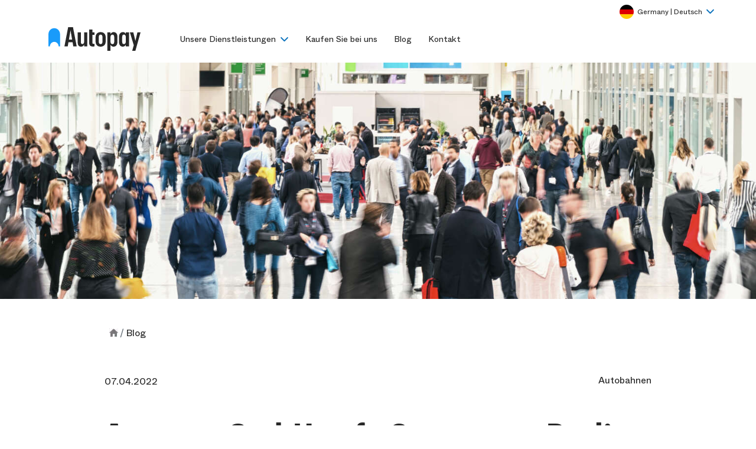

--- FILE ---
content_type: text/html; charset=UTF-8
request_url: https://autopay.de/blog/autopay-gmbh-auf-ecommerce-berlin
body_size: 16185
content:





<!doctype html>
<html class="no-js" lang="de">
<head>
    <meta charset="utf-8">
    
    
    
    <title>Autopay GmbH auf eCommerce Berlin - 5.5.2022. Besuchen Sie unseren Ausstellungsraum und erleben Sie das einzigartige "Prototyping 2040" - Autopay</title>

    <meta name="description" content="Möchten Sie mehr über Autopay erfahren? Fragen Sie Bartek Gast oder besuchen Sie uns einfach direkt auf unserer Ausstellungsfläche.">
<meta name="keywords">
<meta property="og:url" content="https://autopay.de/blog/autopay-gmbh-auf-ecommerce-berlin">
<meta property="og:url" content="https://autopay.de/blog/autopay-gmbh-auf-ecommerce-berlin">
<link href="https://autopay.de/blog/autopay-gmbh-auf-ecommerce-berlin" rel="canonical">
<link href="https://autopay.de/blog/autopay-gmbh-auf-ecommerce-berlin" rel="alternate" hreflang="x-default">
    <meta name="viewport" content="width=device-width, initial-scale=1">

    <meta name="robots" content="index,follow"/>
	
	
	



    <meta property="og:type" content="article"/>
    <meta property="og:title" content="Autopay GmbH auf eCommerce Berlin - 5.5.2022. Besuchen Sie unseren Ausstellungsraum und erleben Sie das einzigartige "Prototyping 2040"  - Autopay."/>
    <meta property="og:description" content="Möchten Sie mehr über Autopay erfahren? Fragen Sie Bartek Gast oder besuchen Sie uns einfach direkt auf unserer Ausstellungsfläche."/>
    <meta property="og:image" content="/storage/images/sh_719939668.jpg?v=lg"/>

		

<!-- Google Tag Manager -->
<script  class="cmplazyload" type="text/plain" data-cmp-vendor="s905">(function(w,d,s,l,i){w[l]=w[l]||[];w[l].push({'gtm.start':
new Date().getTime(),event:'gtm.js'});var f=d.getElementsByTagName(s)[0],
j=d.createElement(s),dl=l!='dataLayer'?'&l='+l:'';j.async=true;j.src=
'https://www.googletagmanager.com/gtm.js?id='+i+dl;f.parentNode.insertBefore(j,f);
})(window,document,'script','dataLayer','GTM-5Z48PM4');</script>
<!-- End Google Tag Manager -->




<link rel="stylesheet" type="text/css" href="/storage/template/ap/font/abcwhyte-medium.woff2"/>
<link rel="stylesheet" type="text/css" href="/storage/template/ap/font/abcwhyte-regular.woff2"/>

<link href="/storage/template/ap/bootstrap5/bootstrap.min.css" rel="stylesheet">
<link rel="stylesheet" href="/storage/template/ap/modules/splide/splide.min.css" />
<link rel="stylesheet" href="/storage/template/ap/ap.css" />



<script src="/storage/template/ap/modules/splide/splide.min.js"></script>

<link rel="shortcut icon" href="/storage/template/ap/images/favicon_autopay.png?v=orig">
<link rel="apple-touch-icon" href="/storage/template/ap/images/favicon_autopay.png?v=orig">

 

        <style>    </style> 
        
<script>
function mouseOver(e) {
	e.preventDefault();
	document.querySelectorAll("#box-lang .select-items").forEach(function (item) {
		item.style.display = "block";
	});
	document.querySelector("#box-lang .select-selected").classList.add("select-arrow-active");
}
function mouseOut(e) {
	e.preventDefault();
	document.querySelectorAll("#box-lang .select-items").forEach(function (item) {
		item.style.display = "none";
	});
	document.querySelector("#box-lang .select-selected").classList.remove("select-arrow-active");
}

addEventListener("resize", (event) => {
    let element = document.querySelector("#box-lang");
    if(element === null){
        return;
    }
	element.addEventListener("mouseover", function(event) {
		mouseOver(event);
	});
	element.addEventListener("mouseout", function(event) {
		mouseOut(event);
	});	
});
addEventListener("DOMContentLoaded", () => {
    let element = document.querySelector("#box-lang");
    if(element === null){
        return;
    }
	element.addEventListener("mouseover", function(event) {
		mouseOver(event);
	});
	element.addEventListener("mouseout", function(event) {
		mouseOut(event);
	});	
});	
</script>


 

    <style>
        .fa-angle-down {
            color: #0F6AB3;
            padding-left: 10px;
        }

    </style>




        <script type="application/ld+json">
{
"@context": "https://schema.org",
"@type": "BlogPosting",
"mainEntityOfPage": {
"@type": "WebPage",
"@id": "https://autopay.de/blog/autopay-gmbh-auf-ecommerce-berlin"
},
"headline": "Autopay GmbH auf eCommerce Berlin - 5.5.2022. Besuchen Sie unseren Ausstellungsraum und erleben Sie das einzigartige &quot;Prototyping 2040&quot;",
"description": "Möchten Sie mehr über Autopay erfahren? Fragen Sie Bartek Gast oder besuchen Sie uns einfach direkt auf unserer Ausstellungsfläche.",
"image": "https://autopay.de/storage/images/sh_719939668.jpg?v=lg",
"author": {
"@type": "",
"name": ""
},
"publisher": {
"@type": "Organization",
"name": "https://autopay.de/",
"logo": {
"@type": "ImageObject",
"url": "https://autopay.de/storage/images/logo-small_v2.png"
}
},
"datePublished": "2022-04-07"
}

















    </script>


<style>
#icon_home {
    display: inline-block;
    margin-left: 0.5em;
    padding-bottom: 4px;
    width: auto;
    vertical-align: middle;
    content: url(/storage/icons/home.jpg);
    line-height: 1;
    transition: transform .2s linear,-webkit-transform .2s linear;
    border: none;
}

#search-engine {
	padding-right: 15px;
    padding-left: 15px;
}
.breadcrumb-item + .breadcrumb-item::before {
    color: #6c757d;
}





.header-art {
    background-repeat: no-repeat;
    position: relative;
    background-size: 1600px;
    
    background-position: center -350px;
    min-height: 400px;
    background-image: url(/storage/LP/AP-2023/is452534471.jpg?v=xl);
}
.tile-blog .box-img{
    background-repeat: no-repeat;
    background-position: center;
    background-size: cover;
    border-radius: 10px;
    min-height: 250px;
}
.tile-blog  img {
    width: 100%;
    border-radius: 10px;
    height: 100%;
}
.tile-blog .col-md-7 {
	padding-right: 15px;
    padding-left: 15px;
}
.tile-blog  span span {
	font-size: 16px;
	color: #6C757D;
}
.tile-blog  a {
	color: #212529;
	font-weight: 600;
}
.tile-blog  a:hover {
    text-decoration: underline;
}
.tile-blog .descript {
	font-size: 16px;
}

ul.zakladki li {
    list-style: none;
    text-align: left;
    margin: 15px 0px;
}
ul.zakladki li a {
    color: #212529;
    padding-left: 17px;
}


#articul main img {
    width: 100%;
    margin-top: 3rem;
    margin-bottom: 3rem;
}

.border-r-img {
    border-radius: 10px;
}


@media (min-width:768px){
    .header-art {
        margin-top: 0px;
    }    
	#job p {
		align-items: center;
		display: flex;
	}
	#job small a {
		display: block;
		position: absolute;
		right: 20px;
	}
    .important-text {
        padding-right: 37%;
    }
}
</style>


</head>

<body class="main-bg bg">
    


		<script>if(!("gdprAppliesGlobally" in window)){window.gdprAppliesGlobally=true}if(!("cmp_id" in window)||window.cmp_id<1){window.cmp_id=0}if(!("cmp_cdid" in window)){window.cmp_cdid="a4ad9164c1e52"}if(!("cmp_params" in window)){window.cmp_params=""}if(!("cmp_host" in window)){window.cmp_host="d.delivery.consentmanager.net"}if(!("cmp_cdn" in window)){window.cmp_cdn="cdn.consentmanager.net"}if(!("cmp_proto" in window)){window.cmp_proto="https:"}if(!("cmp_codesrc" in window)){window.cmp_codesrc="1"}window.cmp_getsupportedLangs=function(){var b=["DE","EN","FR","IT","NO","DA","FI","ES","PT","RO","BG","ET","EL","GA","HR","LV","LT","MT","NL","PL","SV","SK","SL","CS","HU","RU","SR","ZH","TR","UK","AR","BS"];if("cmp_customlanguages" in window){for(var a=0;a<window.cmp_customlanguages.length;a++){b.push(window.cmp_customlanguages[a].l.toUpperCase())}}return b};window.cmp_getRTLLangs=function(){var a=["AR"];if("cmp_customlanguages" in window){for(var b=0;b<window.cmp_customlanguages.length;b++){if("r" in window.cmp_customlanguages[b]&&window.cmp_customlanguages[b].r){a.push(window.cmp_customlanguages[b].l)}}}return a};window.cmp_getlang=function(j){if(typeof(j)!="boolean"){j=true}if(j&&typeof(cmp_getlang.usedlang)=="string"&&cmp_getlang.usedlang!==""){return cmp_getlang.usedlang}var g=window.cmp_getsupportedLangs();var c=[];var f=location.hash;var e=location.search;var a="languages" in navigator?navigator.languages:[];if(f.indexOf("cmplang=")!=-1){c.push(f.substr(f.indexOf("cmplang=")+8,2).toUpperCase())}else{if(e.indexOf("cmplang=")!=-1){c.push(e.substr(e.indexOf("cmplang=")+8,2).toUpperCase())}else{if("cmp_setlang" in window&&window.cmp_setlang!=""){c.push(window.cmp_setlang.toUpperCase())}else{if(a.length>0){for(var d=0;d<a.length;d++){c.push(a[d])}}}}}if("language" in navigator){c.push(navigator.language)}if("userLanguage" in navigator){c.push(navigator.userLanguage)}var h="";for(var d=0;d<c.length;d++){var b=c[d].toUpperCase();if(g.indexOf(b)!=-1){h=b;break}if(b.indexOf("-")!=-1){b=b.substr(0,2)}if(g.indexOf(b)!=-1){h=b;break}}if(h==""&&typeof(cmp_getlang.defaultlang)=="string"&&cmp_getlang.defaultlang!==""){return cmp_getlang.defaultlang}else{if(h==""){h="EN"}}h=h.toUpperCase();return h};(function(){var z=document;var A=z.getElementsByTagName;var j=window;var t="";var b="_en";if("cmp_getlang" in j){t=j.cmp_getlang().toLowerCase();if("cmp_customlanguages" in j){var g=j.cmp_customlanguages;for(var v=0;v<g.length;v++){if(g[v].l.toLowerCase()==t){t="en";break}}}b="_"+t}function B(e,E){e+="=";var d="";var m=e.length;var i=location;var F=i.hash;var w=i.search;var s=F.indexOf(e);var D=w.indexOf(e);if(s!=-1){d=F.substring(s+m,9999)}else{if(D!=-1){d=w.substring(D+m,9999)}else{return E}}var C=d.indexOf("&");if(C!=-1){d=d.substring(0,C)}return d}var o=("cmp_proto" in j)?j.cmp_proto:"https:";if(o!="http:"&&o!="https:"){o="https:"}var h=("cmp_ref" in j)?j.cmp_ref:location.href;if(h.length>300){h=h.substring(0,300)}var n=z.createElement("script");n.setAttribute("data-cmp-ab","1");var c=B("cmpdesign","cmp_design" in j?j.cmp_design:"");var f=B("cmpregulationkey","cmp_regulationkey" in j?j.cmp_regulationkey:"");var x=B("cmpgppkey","cmp_gppkey" in j?j.cmp_gppkey:"");var q=B("cmpatt","cmp_att" in j?j.cmp_att:"");n.src=o+"//"+j.cmp_host+"/delivery/cmp.php?"+("cmp_id" in j&&j.cmp_id>0?"id="+j.cmp_id:"")+("cmp_cdid" in j?"&cdid="+j.cmp_cdid:"")+"&h="+encodeURIComponent(h)+(c!=""?"&cmpdesign="+encodeURIComponent(c):"")+(f!=""?"&cmpregulationkey="+encodeURIComponent(f):"")+(x!=""?"&cmpgppkey="+encodeURIComponent(x):"")+(q!=""?"&cmpatt="+encodeURIComponent(q):"")+("cmp_params" in j?"&"+j.cmp_params:"")+(z.cookie.length>0?"&__cmpfcc=1":"")+"&l="+t.toLowerCase()+"&o="+(new Date()).getTime();n.type="text/javascript";n.async=true;if(z.currentScript&&z.currentScript.parentElement){z.currentScript.parentElement.appendChild(n)}else{if(z.body){z.body.appendChild(n)}else{var r=["body","div","span","script","head"];for(var v=0;v<r.length;v++){var y=A(r[v]);if(y.length>0){y[0].appendChild(n);break}}}}var p="js";var u=B("cmpdebugunminimized","cmpdebugunminimized" in j?j.cmpdebugunminimized:0)>0?"":".min";var a=B("cmpdebugcoverage","cmp_debugcoverage" in j?j.cmp_debugcoverage:"");if(a=="1"){p="instrumented";u=""}var k=B("cmpdebugtest","cmp_debugtest" in j?j.cmp_debugtest:"");if(k=="1"){p="jstests";u=""}var n=z.createElement("script");n.src=o+"//"+j.cmp_cdn+"/delivery/"+p+"/cmp"+b+u+".js";n.type="text/javascript";n.setAttribute("data-cmp-ab","1");n.async=true;if(z.currentScript&&z.currentScript.parentElement){z.currentScript.parentElement.appendChild(n)}else{if(z.body){z.body.appendChild(n)}else{var y=A("body");if(y.length==0){y=A("div")}if(y.length==0){y=A("span")}if(y.length==0){y=A("ins")}if(y.length==0){y=A("script")}if(y.length==0){y=A("head")}if(y.length>0){y[0].appendChild(n)}}}})();window.cmp_addFrame=function(b){if(!window.frames[b]){if(document.body){var a=document.createElement("iframe");a.style.cssText="display:none";if("cmp_cdn" in window&&"cmp_ultrablocking" in window&&window.cmp_ultrablocking>0){a.src="//"+window.cmp_cdn+"/delivery/empty.html"}a.name=b;a.setAttribute("title","Intentionally hidden, please ignore");a.setAttribute("role","none");a.setAttribute("tabindex","-1");document.body.appendChild(a)}else{window.setTimeout(window.cmp_addFrame,10,b)}}};window.cmp_rc=function(c,b){var j=document.cookie;var g="";var e=0;var f=false;while(j!=""&&e<100){e++;while(j.substr(0,1)==" "){j=j.substr(1,j.length)}var h=j.substring(0,j.indexOf("="));if(j.indexOf(";")!=-1){var k=j.substring(j.indexOf("=")+1,j.indexOf(";"))}else{var k=j.substr(j.indexOf("=")+1,j.length)}if(c==h){g=k;f=true}var d=j.indexOf(";")+1;if(d==0){d=j.length}j=j.substring(d,j.length)}if(!f&&typeof(b)=="string"){g=b}return(g)};window.cmp_stub=function(){var a=arguments;__cmp.a=__cmp.a||[];if(!a.length){return __cmp.a}else{if(a[0]==="ping"){if(a[1]===2){a[2]({gdprApplies:gdprAppliesGlobally,cmpLoaded:false,cmpStatus:"stub",displayStatus:"hidden",apiVersion:"2.2",cmpId:31},true)}else{a[2](false,true)}}else{if(a[0]==="getUSPData"){a[2]({version:1,uspString:window.cmp_rc("__cmpccpausps","1---")},true)}else{if(a[0]==="getTCData"){__cmp.a.push([].slice.apply(a))}else{if(a[0]==="addEventListener"||a[0]==="removeEventListener"){__cmp.a.push([].slice.apply(a))}else{if(a.length==4&&a[3]===false){a[2]({},false)}else{__cmp.a.push([].slice.apply(a))}}}}}}};window.cmp_gpp_ping=function(){return{gppVersion:"1.1",cmpStatus:"stub",cmpDisplayStatus:"hidden",signalStatus:"not ready",supportedAPIs:["5:tcfcav1","7:usnat","8:usca","9:usva","10:usco","11:usut","12:usct"],cmpId:31,sectionList:[],applicableSections:[0],gppString:"",parsedSections:{}}};window.cmp_gppstub=function(){var c=arguments;__gpp.q=__gpp.q||[];if(!c.length){return __gpp.q}var h=c[0];var g=c.length>1?c[1]:null;var f=c.length>2?c[2]:null;var a=null;var j=false;if(h==="ping"){a=window.cmp_gpp_ping();j=true}else{if(h==="addEventListener"){__gpp.e=__gpp.e||[];if(!("lastId" in __gpp)){__gpp.lastId=0}__gpp.lastId++;var d=__gpp.lastId;__gpp.e.push({id:d,callback:g});a={eventName:"listenerRegistered",listenerId:d,data:true,pingData:window.cmp_gpp_ping()};j=true}else{if(h==="removeEventListener"){__gpp.e=__gpp.e||[];a=false;for(var e=0;e<__gpp.e.length;e++){if(__gpp.e[e].id==f){__gpp.e[e].splice(e,1);a=true;break}}j=true}else{__gpp.q.push([].slice.apply(c))}}}if(a!==null&&typeof(g)==="function"){g(a,j)}};window.cmp_msghandler=function(d){var a=typeof d.data==="string";try{var c=a?JSON.parse(d.data):d.data}catch(f){var c=null}if(typeof(c)==="object"&&c!==null&&"__cmpCall" in c){var b=c.__cmpCall;window.__cmp(b.command,b.parameter,function(h,g){var e={__cmpReturn:{returnValue:h,success:g,callId:b.callId}};d.source.postMessage(a?JSON.stringify(e):e,"*")})}if(typeof(c)==="object"&&c!==null&&"__uspapiCall" in c){var b=c.__uspapiCall;window.__uspapi(b.command,b.version,function(h,g){var e={__uspapiReturn:{returnValue:h,success:g,callId:b.callId}};d.source.postMessage(a?JSON.stringify(e):e,"*")})}if(typeof(c)==="object"&&c!==null&&"__tcfapiCall" in c){var b=c.__tcfapiCall;window.__tcfapi(b.command,b.version,function(h,g){var e={__tcfapiReturn:{returnValue:h,success:g,callId:b.callId}};d.source.postMessage(a?JSON.stringify(e):e,"*")},b.parameter)}if(typeof(c)==="object"&&c!==null&&"__gppCall" in c){var b=c.__gppCall;window.__gpp(b.command,function(h,g){var e={__gppReturn:{returnValue:h,success:g,callId:b.callId}};d.source.postMessage(a?JSON.stringify(e):e,"*")},"parameter" in b?b.parameter:null,"version" in b?b.version:1)}};window.cmp_setStub=function(a){if(!(a in window)||(typeof(window[a])!=="function"&&typeof(window[a])!=="object"&&(typeof(window[a])==="undefined"||window[a]!==null))){window[a]=window.cmp_stub;window[a].msgHandler=window.cmp_msghandler;window.addEventListener("message",window.cmp_msghandler,false)}};window.cmp_setGppStub=function(a){if(!(a in window)||(typeof(window[a])!=="function"&&typeof(window[a])!=="object"&&(typeof(window[a])==="undefined"||window[a]!==null))){window[a]=window.cmp_gppstub;window[a].msgHandler=window.cmp_msghandler;window.addEventListener("message",window.cmp_msghandler,false)}};window.cmp_addFrame("__cmpLocator");if(!("cmp_disableusp" in window)||!window.cmp_disableusp){window.cmp_addFrame("__uspapiLocator")}if(!("cmp_disabletcf" in window)||!window.cmp_disabletcf){window.cmp_addFrame("__tcfapiLocator")}if(!("cmp_disablegpp" in window)||!window.cmp_disablegpp){window.cmp_addFrame("__gppLocator")}window.cmp_setStub("__cmp");if(!("cmp_disabletcf" in window)||!window.cmp_disabletcf){window.cmp_setStub("__tcfapi")}if(!("cmp_disableusp" in window)||!window.cmp_disableusp){window.cmp_setStub("__uspapi")}if(!("cmp_disablegpp" in window)||!window.cmp_disablegpp){window.cmp_setGppStub("__gpp")};</script>




<style>
.collapse {
    display: none;
}
.collapse.show {
    display: block;
}
.navbar-collapse {
    -ms-flex-preferred-size: 100%;
    flex-basis: 100%;
    -webkit-box-flex: 1;
    -ms-flex-positive: 1;
    flex-grow: 1;
    -webkit-box-align: center;
    -ms-flex-align: center;
    align-items: center;
}

.navbar-expand-lg #head-menu.navbar-nav {
    -ms-flex-direction: row;
    flex-direction: row;
    -ms-flex-direction: column;    
    flex-direction: column;
}
#navbarSupportedContent {
    margin: initial;
    width: 100%;
}
#box-lang_m {
    width: auto;
}

@media (min-width: 992px) {
    .navbar-expand-lg .navbar-collapse {
        display: none !important;
      /*  flex-basis: auto;*/
    }   
    .navbar-expand-lg {
     /*   flex-wrap: nowrap;*/
        justify-content: space-between;
    }     
}
@media (min-width: 1200px) {
    #navbarSupportedContent {
        margin-right: 0px !important;
        flex-grow: initial;
    }    
    
    .navbar-expand-lg #head-menu.navbar-nav {
        -ms-flex-direction: row;
        flex-direction: row;
    }  
    .navbar-collapse #box-lang_m {
        display: none;
    }
    #navbarSupportedContent {
        margin: auto;
        width: auto;
    }
    
    .navbar-expand-lg .navbar-collapse {
        display: flex!important;
        flex-basis: auto;
    }   
    .navbar-expand-lg {
        flex-wrap: nowrap;
        justify-content: flex-start;
    }    
}
</style>
<style>
.header__languages {
    margin-top: 7px;
    color: #373737;
    margin-bottom: 40px;
}
@media (max-width: 991.98px){
    #box-lang_m.header__languages a:hover {
        color: #3C3C46;
        border: 1px solid transparent;
    }
	.header__languages a:hover, .header__languages span {
		color: #0056b3;
		text-decoration: none;
		border: 1px solid #3C3C46;
		border: none;
	}
	.header__languages_out a:hover, .header__languages span:before {
		content: "";
		display: inline-block;
		margin-right: 0.5em;
		padding-bottom: 0;
		vertical-align: middle;
		line-height: 1;
		transition: transform .2s linear,-webkit-transform .2s linear;
		border: none;
		padding-top: 0;
		margin-top: 0;
		width: 10px;
		height: 8px;
		background-size: cover;
		background-image: url(/storage/images/lp-flota/ok.png);
	}	
}
.header__languages a, .header__languages span {
    color: #3C3C46;
    margin-left: 9px;
    padding: 0 6px;
    display: inline-block;
    float: left;
    line-height: 23px;
    border: 1px solid transparent;
    cursor: pointer;
}
#mega_menu a {
    color: #3C3C46;
}
</style>





<style>
#mega_menu a.back-link {
    color: #212529;
    font-family: 'ABC Whyte M';
    font-weight: 400 !important;
}


#mega_menu .back-link:after{background-color:white}
#mega_menu > .container > .row {height:81px; }

 div#search-results {
                background-color: #fff;
                border-radius: 5px;
                position: relative;
                width: 80%;
                margin-top: -15px;
                max-height: 300px;
                overflow: auto;
                color: #000;
                margin-top: 0px;
            }
            .search-option {
                padding: 15px 20px;
                color: #282828;
            } 
            .search-option a {
                color: #282828;
            }
            .search-option a b {
                color: #199bfa;
            }
            
@media (max-width: 575.98px) {            
    div#search-results {
        width: 100%; 
    }
}

#mega_menu a {
    font-family: 'ABC Whyte';

}
.header-wrapper.menu-bar > div:first-child {
    height: auto;
    min-height: 80px;
}
.submenu-wrapper {
    box-shadow: rgba(0, 0, 28, 0.3) -1px 19px 18px -20px;	
	-webkit-box-shadow: #0000001c -1px 19px 18px -20px;
}

.mobile-submenu-wrapper {
	overflow: auto;
    -webkit-overflow-scrolling: touch;
    height: 91vh;
}


/* Zmiany wizualizacji figma */

li.active .mm-arrow:after {
    color: #199BFA;
    background-color: #199BFA;
}

#mega_menu  a.btn.btn-ap {
    min-width: fit-content;
    padding: 14px 34px;
    margin-right: 12px;
    margin-left: 12px;
}

	#mega_menu .sub-menu:not(:last-child) {
    border-right: 1px solid #EBEBEB;
}


div#search-results-2 {
    background-color: #efefef;
    border-radius: 0px;
    position: absolute;
    width: 247px;
    margin-top: -15px;
    overflow: auto;
    color: #000;
    /*z-index: 999;*/
    margin-top: 0px;
    transition: all 2s;
    left: 16px;
	background-color: #ffffff !important;
}
.search-option {
    border-bottom: 1px solid white;
    border-bottom: 1px solid #efefef;
}
.search-option a b {
    color: rgba(60, 60, 70, 0.28);
}
.search-option a:hover, .search-option a:hover b {
    color: #00B5DD;
    text-decoration: none;
    font-weight: normal;
}

/* END - zmiany wizualizacji figma */
    
    
</style>


  
<style>


@media (max-width: 1200px) {
	.toggle-menu-btn-icon {
		background-image: url(/storage/template/ap/icons/menu_mobile.svg);
		width: 92px;
		height: 44px;
		display: block;
	}
	#mega_menu .container .row > div:first-child {
		order: 6!important;
		width: auto;
		flex: inherit;
	}
	#mega_menu .mobile-submenu-wrapper > div > .bg-light .container .row > div:first-child {
		width: 100%;
	}	
}



button.btn.btn-outline-secondary.border-0 {
    margin-right: 0.5rem;
}
#mega_menu p.nav-item.ml-2  {
    margin-left: 0rem !important;
}
#mega_menu a {
    color: #3C3C46;
}

#mega_menu li.align-items-center {
    align-items: flex-start !important;
}
#mega_menu .align-items-center .mm-arrow-right {
	padding-top: 0.5rem;
}


/*  nadpisanie */
.mm-arrow:after {
    background-color: #0C73BD;
    -webkit-mask: url(/storage/template/ap/icons/arrow-down.svg) no-repeat center;
    mask: url(/storage/template/ap/icons/arrow-down.svg) no-repeat center;
    border: none;
    height: 15px;
    width: 15px;
    content: "";
    display: inline-block;
    vertical-align: middle;
    margin-left: 0.5em;
	transition: transform 0.2s linear, -webkit-transform 0.2s linear;
}
a.mm-arrow.mm-arrow-down.nav-link:not(.active,.current) {
    letter-spacing: .21px;
}
#mega_menu .mm-arrow:after {
    /*background-color: #3C3C46;*/
}
#mega_menu .list-group .mm-arrow.active:after {
    -webkit-transform: rotateZ(-180deg);
    -ms-transform: rotate(-180deg);
    transform: rotateZ(-180deg);
    background-color: #199BFA;
}
#mega_menu ul.list-group-horizontal {
	margin-left: auto;
}
#mega_menu > div.container > .row > .d-flex > .d-flex{
	flex: none !important;
    margin-right: 15px;
}
#mega_menu .btn-outline-secondary {
    color: #fff;
    border-radius: 0;
    border: 0;
    box-shadow: 0 6px 12px 0 rgb(0 31 50 / 15%), inset 1px 0 0 0 rgb(0 90 187 / 24%);
    cursor: pointer;
    font-weight: 500;
    padding: 12px 22px;
    float: right;
    margin-top: 0px;
    background-color: #199BFA;
    background-image: linear-gradient(244deg,#199BFA 0%,#199BFA 45%);
    border: solid 1px #199BFA;
    border-radius: 24px;
}
#mega_menu .nav-link {
    padding: 0.5rem 1rem;
    padding-left: 0;
    color: #282828;
}
#mega_menu #mega_menu__submenu .nav-link  {
    padding: 0.5rem 1rem;
    padding-left: 0;
    color: #666666;
}
#mega_menu a {
    color: #3C3C46;
    text-decoration: none;
    background-color: transparent;
}
#mega_menu .sub-menu {
    padding-right: 15px;
}
#mega_menu .mm-kb a, #mega_menu .mm-ki a, #mega_menu .mm-dev a, #mega_menu .mm-pomoc a {
    color: #0C73BD;
    font-weight: 500;
    font-family: 'ABC Whyte M';
}

#mega_menu .nav-link.current, #mega_menu .nav-link.active {
    color: #199BFA;
    font-style: normal;
    font-weight: 500;
    font-family: 'ABC Whyte M';
}
#mega_menu li.active .nav-link {
    border-bottom: 2px solid #199BFA;
    border: none;
    background-color: transparent!important;
    text-decoration: underline;
    font-weight: 500;
    color: #0C73BD;
}
#mega_menu li.active a.nav-link, #mega_menu li.active span.nav-link, #mega_menu #mega_menu__submenu li.active a.nav-link, #mega_menu #mega_menu__submenu li.active span.nav-link,
#mega_menu li.current a.nav-link, #mega_menu li.current span.nav-link, #mega_menu #mega_menu__submenu li.current a.nav-link, #mega_menu #mega_menu__submenu li.current span.nav-link {
    color: #199BFA;
    text-decoration: none;
    font-weight: 500;
    font-family: 'ABC Whyte M'; 
}
#mega_menu li.current .mm-arrow:after {
    background-color: #199BFA !important;
}
#mega_menu li.active span.nav-link {
    cursor: default;
}
#mega_menu li.active a.nav-link {
    text-decoration: underline;
}
#mega_menu a.blue_link {
    color: #0C73BD;    
}
#mega_menu a.blue_link:hover {
    text-decoration: underline;
}
#mega_menu a:hover .btn-outline-secondary {
    background-color: #0088A6;
    background-image: linear-gradient(244deg,#0088A6 0%,#0088A6 45%);
}
.btn-close {
    background: transparent;
}

@media (min-width: 1200px) {
	.close-mm, .navbar-collapse2, .mobile-mm, #mm-header, .btn-close {
		display: none!important;
	}
	#mega_menu .close-mm, #mega_menu .btn-close {
        display: block !important;
    }
}
@media (min-width: 292px){
	.close-mm {
		top: 0;
		color: #3c3c46;
		font-weight: 700;
		font-size: 20px;
		width: 20px;
		text-align: center;
		cursor: pointer;
		display: none;
	}
	.serwis-bar, .menu-bar {
		font-size: 14px;
	}
}



a.mm-arrow.mm-arrow-down.nav-link:not(.active,.current) {
    letter-spacing: .21px;
    letter-spacing: 0.16px;
}
ul.list-group li:last-child a.mm-arrow.mm-arrow-down.nav-link:not(.active,.current) {
    letter-spacing: 0.25px;
}
#mega_menu .nav-link:hover {
    color: #199BFA;
    font-style: normal;
    font-weight: 500;
    font-family: 'ABC Whyte M';
    letter-spacing: 0px;
}


/* Mobile */
@media (max-width: 767.98px) {
	.btn-close {
		background: none;
	}    
    button.btn.btn-outline-secondary.border-0 {
        margin-right: 0rem;
    }
    #mega_menu > .submenu-wrapper > div >.bg-light > .container > .row > .py-3 > .d-flex > .d-flex > * {
        width: 100%;
    }     
    #mega_menu > .submenu-wrapper > div > .bg-light .d-flex > p.nav-item {
        margin-left: 0px !important;
    }	
    #mega_menu > .submenu-wrapper > div > .bg-light .d-flex > p.nav-item a {	
    	padding: 1.6rem 0rem 0.75rem 0rem;
    }  
    #mega_menu .mm-arrow-left:before {
        -webkit-transform: rotate(90deg);
        transform: rotate(90deg);
        background-color: #0C73BD;
        -webkit-mask: url(/storage/template/ap/icons/arrow-down.svg) no-repeat center;
        mask: url(/storage/template/ap/icons/arrow-down.svg) no-repeat center;
        border: none;
        height: 15px;
        width: 15px;
        content: "";
        display: inline-block;
        vertical-align: middle;
        margin-left: 0em;
    }
    #mega_menu .sub-menu {
        padding-right: 0px;
    }
    #mega_menu .sub-menu .nav-link {
        padding: 0.5rem 0rem 0.5rem 0rem;
    }
    #mega_menu .bg-light > .container > .row > .col > .d-flex > .d-flex > a,  #mega_menu a .btn-outline-secondary {
        width: 100%;
    }
    .header__languages a:hover, .header__languages span {
        color: #0056b3;
        text-decoration: none;
        border: 1px solid #3C3C46; 
        border: none;
    }
    .header__languages a:hover, .header__languages span:before {
        content: "";
        display: inline-block;
        margin-right: 0.5em;
        padding-bottom: 0;
        vertical-align: middle;
         line-height: 1;
        transition: transform .2s linear,-webkit-transform .2s linear;
        border: none;
        padding-top: 0;
        margin-top: 0;
        width: 10px;
        height: 8px;
        background-size: cover;
        background-image: url(https://bluemedia.pl/storage/ico/check_black.svg?v=orig);
    }
}
</style>
               
<!-- Belka MM Pomoc -->
<style>
#mega_menu >.submenu-wrapper > div >.bg-light.mm-pomoc > .container > .row > .py-3 > .d-flex > .d-flex > button.btn:nth-child(n+1) {
    display: flex;
    height: 48px;
    align-items: center;
}
#mega_menu > .submenu-wrapper > div >.bg-light.mm-pomoc > .container > .row > .py-3 > .d-flex > .d-flex > button.btn:nth-child(n+1):hover a {
    color: #199BFA;
}


/* Mobile */
@media (max-width: 767.98px) {

    #mega_menu > .submenu-wrapper > div >.bg-light.mm-pomoc > .container > .row > .py-3 > .d-flex > .d-flex > button.btn:nth-child(n+1) {
        display: block;
        width: 100%;
        text-align: left;
        padding: 0.75rem 0rem !important;
    }
}
</style>
<!-- Belka MM KI -->
<style>
#mega_menu >.submenu-wrapper > div >.bg-light.mm-ki > .container > .row > .py-3 > .d-flex > .d-flex > button.btn:nth-child(n+2) {
    display: flex;
    height: 48px;
    align-items: center;
}
#mega_menu > .submenu-wrapper > div >.bg-light.mm-ki > .container > .row > .py-3 > .d-flex > .d-flex > button.btn:nth-child(n+2):hover a {
    color: #199BFA;
}


@media (max-width: 767.98px) {
    #mega_menu > .submenu-wrapper > div >.bg-light.mm-ki > .container > .row > .py-3 > .d-flex > .d-flex > button.btn:nth-child(n+2) {
        display: block;
        width: 100%;
        text-align: left;
        padding: 0.75rem 0rem !important;
    }
}
</style>
<!-- Belka MM KB -->
<style>
#mega_menu >.submenu-wrapper > div >.bg-light.mm-kb > .container > .row > .py-3 > .d-flex > .d-flex > button.btn:nth-child(n+2) {
    display: flex;
    height: 48px;
    align-items: center;
}
#mega_menu > .submenu-wrapper > div >.bg-light.mm-kb > .container > .row > .py-3 > .d-flex > .d-flex > button.btn:nth-child(n+2):hover a {
    color: #199BFA;
}

@media (max-width: 767.98px) {
    #mega_menu > .submenu-wrapper > div >.bg-light.mm-kb > .container > .row > .py-3 > .d-flex > .d-flex > button.btn:nth-child(n+2) {
        display: block;
        width: 100%;
        text-align: left;
        padding: 0.75rem 0rem !important;
    }
}
</style>
<!-- Belka MM Dev -->
<style>
#mega_menu >.submenu-wrapper > div >.bg-light.mm-dev > .container > .row > .py-3 > .d-flex > .d-flex > button.btn:nth-child(n+2) {
    display: flex;
    height: 48px;
    align-items: center;
}
#mega_menu > .submenu-wrapper > div >.bg-light.mm-dev > .container > .row > .py-3 > .d-flex > .d-flex > button.btn:nth-child(n+2):hover a {
    color: #199BFA;
}

@media (max-width: 767.98px) {
    #mega_menu > .submenu-wrapper > div >.bg-light.mm-dev > .container > .row > .py-3 > .d-flex > .d-flex > button.btn:nth-child(n+2) {
        display: block;
        width: 100%;
        text-align: left;
        padding: 0.75rem 0rem !important;
    }
}




</style>
  
 



<style>	
@media (min-width: 992px) {
	#head-menu {
		margin-left: 300px;
	}			
}
</style>	

<style>
    #box-search {
        display: none;
    }
    #mega_menu .list-group-horizontal li:nth-child(n + 2) a:after {
        display: none !important;
    }
    #mega_menu__submenu {
        margin-top: 0 !important;
    }
    #mega_menu__submenu .d-flex.py-3:empty {
        display: none !important;
    }
  
</style>


<!-- NEW STYLE -->
<style>
#menu_support {
	display: none;
}
#box-search {
    display: block;
}
#mega_menu a.btn.btn-ap {
    min-width: fit-content;
    padding: 12px 24px;
    margin-right: 12px;
    margin-left: 12px;
    font-size: 14px;
    line-height: 18px;
    border: none;
    margin: 0px;
    background-color: #199bfa !important;    
}
#mega_menu > div.container > .row > .d-flex > .d-flex {
    flex: none !important;
    margin-right: 15px;
    display: none !important;
}
#mega_menu ul.list-group-horizontal {
    /* margin-left: auto; */
    margin-left: 56px;
}
#mega_menu .row > .align-items-center {
    position: relative;
}
</style>	
<style>
#box-search {
    /* display: none; */
    align-items: center !important;
    display: flex;
}
.logo-site {
    width: 156px;
    height: 40px;
    background-image: url(/storage/template/ap/images/logo_autopay.svg);
    background-size: contain;
    background-repeat: no-repeat;
}
.header-wrapper.menu-bar > div:first-child {
    /* height: auto; */
    min-height: 64px;
    max-height: 64px;
}
#mega_menu > .container > .row {
    padding-bottom: 16px;
    height: 64px;
}
#mega_menu .row > .align-items-center {
    /*height: 53px;*/
    width: auto;
}
#mega_menu a.navbar-brand {
    padding: 0px !important;
}


#menu_lang .select-selected::before {
    display: inline-block;
    margin-right: 0.5em;
    vertical-align: middle;
    line-height: 1;
    content: url(/storage/ico/flaga_eu.svg);
    /* -webkit-mask: url(/storage/ico/flaga_eu.svg) no-repeat center; */
    /* mask: url(/storage/ico/flaga_eu.svg) no-repeat center; */
    /* background-color: #0c73bd; */
    height: 24px;
    width: 24px;
}



/* lang */
 #menu_lang, #menu_lang .select-items {
     /*width: 70px;*/
}
#menu_lang .select-selected {
    cursor: pointer;
    align-items: center;
    display: flex;
    text-align: justify;
}
#menu_lang .select-selected::after, #menu_support .select-selected::after {
     display: inline-block;
     margin-left: 0.5em;
     padding-bottom: 0;
     width: auto;
     vertical-align: middle;
     line-height: 1;
     transition: transform 0.2s linear, -webkit-transform 0.2s linear;
     border: none;
     padding-top: 0;
     margin-top: 0;
     content: "";
     -webkit-mask: url(/storage/template/ap/icons/arrow-down.svg) no-repeat center;
     mask: url(/storage/template/ap/icons/arrow-down.svg) no-repeat center;
     background-color: #0c73bd;
     height: 15px;
     width: 15px;
}
 #menu_lang .select-selected.select-arrow-active {
     color: #199bfa;
}
 #menu_lang .select-selected.select-arrow-active::after {
     -webkit-transform: rotateZ(-180deg);
     -ms-transform: rotate(-180deg);
     transform: rotateZ(-180deg);
     background-color: #199bfa;
}
 #menu_lang .select-items {
     display: none;
     position: absolute;
     z-index: 100;
     background: #fff;
     box-shadow: 0 0 12px rgb(0 0 0 / 12%);
     text-align: right;
     padding: 16px;
     border-radius: 10%;
}
 #menu_lang .select-items div {
     padding: 4px 0px 0px 0px;
}
 #menu_lang .select-items div.active {
     padding: 0px 0px 4px 0px;
}
 #menu_lang div.active a {
     color: #282828;
}
 #menu_lang div.active a, #menu_lang div a:hover {
     font-family: "ABC Whyte M";
     font-style: normal;
     font-weight: 500;
}
 #menu_lang div a:hover {
     color: #199bfa;
}
 #menu_lang div a {
     color: #666666;
     padding-left: 0px;
     font-weight: 500;
     display: block;
}
 #menu_lang div.active a::before {
}
</style>
<style>
.select-items-ls {
	z-index: 99;
    top: 99px;
}
	#md_btn {
		display: block;
	}
.menu_lang .c_lang {
    align-items: center;
    display: flex;
    text-align: justify;
    flex: 0 0 auto;
}

.menu_lang .c_lang::before {
    display: inline-block;
    margin-right: 0.5em;
    vertical-align: middle;
    line-height: 1;
    height: 24px;
    width: 24px;
}
.menu_lang .c_lang.eu::before {
    content: url(/storage/ico/flaga_eu.svg);
}
.menu_lang .c_lang.cz::before {
    content: url(/storage/ico/flaga_cz.svg);
}
.menu_lang .c_lang.hu::before {
    content: url(/storage/ico/flaga_hu.svg);
}
.menu_lang .c_lang.pl::before {
    content: url(/storage/ico/flaga_pl.svg);
}
.menu_lang .c_lang.ro::before {
    content: url(/storage/ico/flaga_ro.svg);
}
.menu_lang .c_lang.de::before {
    content: "";
    background-image: url(/storage/ico/flaga_de.svg);
    background-position: center;
    background-size: cover;
    border-radius: 20px;
}
.menu_lang .c_lang.it::before {
    content: "";
    background-image: url(/storage/ico/flaga_it.svg);
    background-position: center;
    background-size: contain;
    border-radius: 20px;
}

.menu_lang .c_lang a{
	color: #666666;
}
.menu_lang .c_lang a.lang-m_active {
	color: #0c73bd;
}
.menu_lang .c_lang span{
	font-size: 14px;
	font-style: normal;
	font-weight: 400;
	line-height: 18px;
	color: #666666;
}
.baner_main.s_img_radius_l .container .baner-img-radius, .baner_main.s_img_radius_r .container .baner-img-radius {
    margin-top: 1px;
}


@media (min-width: 1200px) {
	.menu_lang .btn-close, .menu_lang .btn-close .close-mm, .menu_support .btn-close, .menu_support .btn-close .close-mm {
		display: block !important;
	}	
}


#mega_menu .row > .align-items-center.justify-content-end {
    display: none !important;
}

#menu_lang.m-menu_lang {
	justify-content: flex-end;
    display: flex;
    max-width: 70px;
    padding: 0px;	
}
#menu_lang.m-menu_lang .select-selected {
	width: 50px;
}
#menu_lang.m-menu_lang .select-selected::before {
    margin-right: 0em;
}


#mega_menu ul.list-group-horizontal li {
    align-items: center;
    display: flex;
    margin-right: 8px;
}
#mega_menu .nav-link {
    padding: 0.5rem 1rem;
    padding-left: 0;
    color: #282828;
    padding: 8px 10px;
}
.icon_search {
    margin-left: 12px;
    content: url(/storage/ico/search_blue.svg);
}
#mega_menu a.back-link:before {
    /* background-color: #000; */
	background-color: #0C73BD;
}

#mega_menu a.back-link {
    color: #212529;
    font-family: 'ABC Whyte M';
    font-weight: 500 !important;
    font-size: 16px;
    line-height: 20px;
}

#top_mega_menu > .container {
    position: relative;
    width: 100%;
    height: 42px;
    padding: 2px 0px 8px 0px;    
}



@media (min-width: 1200px) {
	#top_mega_menu {
		display: block;
	}
	#menu_lang.m-menu_lang {
		display: none;
	}
}
@media (max-width: 1199.98px) {
	#top_mega_menu {
		display: none;
	}
	#menu_lang.m-menu_lang {
		display: block;
	}
	#mega_menu > .container .row > div:first-child {
		padding: 0px;
	}
}



</style>
<style>
@media (max-width: 1200px) {
	.toggle-menu-btn-icon {
		background-image: url(/storage/template/ap/icons/menu_mobile.svg);
		width: 92px;
		height: 44px;
		display: block;
		background-repeat: no-repeat;
		background-position: center;		
	}
	.toggle-menu-btn-icon.menu-active {
		background-image: url(/storage/template/ap/icons/menu_mobile_active.svg);
	}	
	#mega_menu .container .row > div:first-child {
		order: 6!important;
		width: auto;
		flex: inherit;
	}
	#mega_menu .mobile-submenu-wrapper > div > .bg-light .container .row > div:first-child {
		width: 100%;
	}	
	.select-items-ls {
		z-index: 99;
		top: 65px;
        overflow: auto;
        -webkit-overflow-scrolling: touch;
        height: 91vh;		
	}	
	.header-wrapper.menu-bar > div:first-child {
		min-height: 64px;
		max-height: 64px;;
	}	
	#mega_menu > .container {
		padding-top: 10px;
		padding-bottom: 10px;	
	}
	#mega_menu > .container > .row > div {
		height: 44px;
		display: flex;
		align-items: center;		
	}	
	#mega_menu > .container > .row {
		height: 81px;
		height: 44px;
	}	
}
@media (max-width: 1199px) {
	#md_btn {
		display: none !important;
	}
}


@media (min-width: 768px) {
    .menu_lang .col-xl-9 .c_lang {
        width: 20%;
    }    
}

.menu_lang a.c_lang {
    width: 20%;
    width: fit-content !important;
	/*padding: 2px 10px;*/
    padding-right: 30px;
 } 
	
/* Mobile */
@media (max-width: 767.98px) {
    .menu_lang .c_lang, .menu_lang a.c_lang {
        width: 100% !important
    }    
    
    
	.btn-close {
		background: none;
	}    
    .logo-site {
        width: 100px;
        height: 25px;
    }	
    button.btn.btn-outline-secondary.border-0 {
        margin-right: 0rem;
    }
	#mega_menu > .submenu-wrapper > div >.bg-light > .container > .row > .py-3 > .d-flex > .d-flex {
		width: 100%;
	}		
    #mega_menu > .submenu-wrapper > div >.bg-light > .container > .row > .py-3 > .d-flex > .d-flex > * {
        width: 100%;
    }     
    #mega_menu > .submenu-wrapper > div > .bg-light .d-flex > p.nav-item {
        margin-left: 0px !important;
    }	
    #mega_menu > .submenu-wrapper > div > .bg-light .d-flex > p.nav-item a {	
    	padding: 1.6rem 0rem 0.75rem 0rem;
    }  
    #mega_menu .mm-arrow-left:before {
        -webkit-transform: rotate(90deg);
        transform: rotate(90deg);
        background-color: #0C73BD;
        -webkit-mask: url(/storage/template/ap/icons/arrow-down.svg) no-repeat center;
        mask: url(/storage/template/ap/icons/arrow-down.svg) no-repeat center;
        border: none;
        height: 15px;
        width: 15px;
        content: "";
        display: inline-block;
        vertical-align: middle;
        margin-left: 0em;
    }
    #mega_menu .sub-menu {
        padding-right: 0px;
    }
    #mega_menu .sub-menu .nav-link {
        padding: 0.5rem 0rem 0.5rem 0rem;
    }
    #mega_menu .bg-light > .container > .row > .col > .d-flex > .d-flex > a,  #mega_menu a .btn-outline-secondary {
        width: 100%;
    }
    .header__languages a:hover, .header__languages span {
        color: #0056b3;
        text-decoration: none;
        border: 1px solid #3C3C46; 
        border: none;
    }
    .header__languages a:hover, .header__languages span:before {
        content: "";
        display: inline-block;
        margin-right: 0.5em;
        padding-bottom: 0;
        vertical-align: middle;
         line-height: 1;
        transition: transform .2s linear,-webkit-transform .2s linear;
        border: none;
        padding-top: 0;
        margin-top: 0;
        width: 10px;
        height: 8px;
        background-size: cover;
        background-image: url(/storage/ico/check_black.svg?v=orig);
    }
}


#mega_menu ul.list-group-horizontal {
    width: 100%;
}
#mega_menu ul.list-group-horizontal li:last-child {
    /*right: 0px;*/
    /*position: absolute;*/
}
</style>
<!-- END NEW STYLE -->



<!-- NEW KOD -->
<div id="top_mega_menu">		
	<div class="container " style="">

		<div class="top_menu" style=" float: right; position: relative; right: 0px; width: auto; height: 35px; align-items: center !important; display: flex;">
			<div style="font-size: 12px; font-style: normal; font-weight: 400; line-height: 16px; margin: 0px; padding: 0px; display: flex;  align-items: center;">
			
					
					<div id="menu_lang" class="menu_ls lang_de" style="">
						<div class="select-selected">Germany | Deutsch</div>
					</div>
					<div id="menu_support" class="menu_ls" style=" margin: 0px 8px 0px 12px;">
						<div class="select-selected select-arrow-active">Support</div>
						<div class="select-items submenu-wrapper" style="display: none">
							<div class="container position-relative">

							</div>
						</div>
					</div>
<!--		
				    <div id="d-search"  style="display: none;margin: 0px 8px 0px 12px;">
				        <div 
				            class="app4064"
                            data-query-param-name="query"
                            data-redirect-url="/wyszukiwarka"
                        >
				        </div>
				    </div>
-->
					
					
					
			</div>
		</div>		
		
	</div>

</div>

<div class="select-items-ls submenu-wrapper" style="display: none">
		<div class="container position-relative">
			<div class="menu_lang" style="display: none">
				<div class="d-flex flex-wrap py-3 mega_menu__submenu__columns">			
					<button class="btn btn-close p-0 py-3" style=""><div class="close-mm" style=""><img src="[data-uri]
					uZSIgeG1sbnM9Imh0dHA6Ly93d3cudzMub3JnLzIwMDAvc3ZnIj4KPHBhdGggZD0iTTE4LjMwMD
					IgNS43MDk5N0MxNy45MTAyIDUuMzE5OTcgMTcuMjgwMiA1LjMxOTk3IDE2Ljg5MDIgNS43MDk5N
					0wxMi4wMDAyIDEwLjU5TDcuMTEwMjIgNS42OTk5N0M2LjcyMDIyIDUuMzA5OTcgNi4wOTAyMSA1
					LjMwOTk3IDUuNzAwMjEgNS42OTk5N0M1LjMxMDIxIDYuMDg5OTcgNS4zMTAyMSA2LjcxOTk3IDU
					uNzAwMjEgNy4xMDk5N0wxMC41OTAyIDEyTDUuNzAwMjEgMTYuODlDNS4zMTAyMSAxNy4yOCA1Lj
					MxMDIxIDE3LjkxIDUuNzAwMjEgMTguM0M2LjA5MDIxIDE4LjY5IDYuNzIwMjIgMTguNjkgNy4xM
					TAyMiAxOC4zTDEyLjAwMDIgMTMuNDFMMTYuODkwMiAxOC4zQzE3LjI4MDIgMTguNjkgMTcuOTEw
					MiAxOC42OSAxOC4zMDAyIDE4LjNDMTguNjkwMiAxNy45MSAxOC42OTAyIDE3LjI4IDE4LjMwMDI
					gMTYuODlMMTMuNDEwMiAxMkwxOC4zMDAyIDcuMTA5OTdDMTguNjgwMiA2LjcyOTk3IDE4LjY4MD
					IgNi4wODk5NyAxOC4zMDAyIDUuNzA5OTdaIiBmaWxsPSIjM0MzQzQ2Ii8+Cjwvc3ZnPgo="></div></button>				
			    
			    
<style>
    #menu_lang.lang_de .select-selected::before,
    #menu_lang .select-selected::before {
        content: "";
        background-image: url(/storage/ico/flaga_de.svg);
        background-position: center;
        background-size: cover;
        border-radius: 20px;        
    }
    .op02 {
        opacity: 0.2;
    }
    .op02 a {
        pointer-events: none;
    }
</style>

<div class="sub-menu col-12 col-xl-3 pb-4">
    <a href="/" class="c_lang">
        <div class="c_lang de pb-3">
            <div>
                <b>Germany</b><br />
    			<span>Deutsch</span>
            </div>
        </div>
    </a>
</div>
<div class="sub-menu col-12 col-xl-9">
    <div class="d-flex flex-wrap">	
        <a class="c_lang" href="https://mobility.autopay.pl/">
            <div class="c_lang pl pb-3" style="">
                <div>
                    <b>Polska</b><br />
                    <span>  Polski </span>
                </div>
            </div>
        </a>
    </div>
</div>



















			    

	<div id="slang" style="display: none;">
	    
	</div>
	
	
	
				</div>
			</div>
			<div class="menu_support" style="display: none">
					Support
			</div>		
		</div>
</div>

<script>
document.querySelector(".menu_lang .close-mm").addEventListener("click", function () {
	document.querySelector('.select-items-ls .menu_lang').style.display = "none";
	document.querySelector('.select-items-ls').style.display = "none";
	document.querySelector("#menu_lang .select-selected").classList.remove("select-arrow-active");
		
	const megaMenu = document.getElementById("mega_menu");			
	var div_mm = megaMenu.querySelector("ul");		
	div_mm.style.display = "flex";	
	var div_btn = megaMenu.querySelector("#md_btn");
	div_btn.style.display = "block";	
	
	document.body.style.overflowY  = "inherit";	
});	

/*
Search
document.querySelector("#icon_search").addEventListener("click", function () {
	document.querySelector('#box-search').style.display = "none";
	document.querySelector('#d-search').style.display = "block";
});	
*/
</script>	

<!-- END NEW KOD -->







<div class="header-wrapper menu-bar">
    <div>
                <script>
                    if(typeof window.menus === 'undefined'){
                        window.menus = {};
                    }
                    window.menus['megamenu'] = {
                        'url': '/megamenu'
                    }
                    
                    window.mmConfig = {
                        currentItem: -1,                 // numer pozycji w menu do podswietlenia
                        searchAction: function() {       // funkcja wywoływana przy kliknięciu w lupę
                            if(typeof window.searchNavbar !== 'undefined'){
                                window.searchNavbar.show();
                            }
                        },
                        preventCloseOnMouseLeave: true,
                        zeroLevelMobileHeader: "Menu"
									 
													 
                    }
	 
                </script>

				<div id="vue-menu"></div>
                <script src="/storage/megamenu/megamenu.js?v=241205" defer></script>
         
<script>

	
	


    addEventListener("resize", (event) => {
		let w = window.innerWidth;  
	
																								   
							 
					  
																																																																																																																																																																																																																																																																																																																					
																								   
																															  
							
													  
			 
		 
  
		let element_mlang = document.querySelector(".m-menu_lang");
		if(w<1200){	
			if(element_mlang === null){
				const el_lang = '<div id="menu_lang" class="menu_ls m-menu_lang" style=""><div class="select-selected"></div><div class="select-items1 submenu-wrapper" style="display: none"><div class="container position-relative"></div></div></div>';
				const megaMenu = document.getElementById("mega_menu");			

		var div_lang = megaMenu.querySelector(".row div.col.text-center");

				var div_lang_m = megaMenu.querySelector(".row div.m-menu_lang");
				if(div_lang_m === null && div_lang){ 
				  div_lang.insertAdjacentHTML("afterend", el_lang);      

				}
				
			}
		}	
	  
	});
    addEventListener("DOMContentLoaded", (event) => {
        window.dispatchEvent(new Event('resize'));

		let m_menu = document.querySelector(".toggle-menu-btn-icon");
		if (m_menu) {
			m_menu.addEventListener('click', function() {
				const megaMenu = document.getElementById("mega_menu");
				var div_m_rmm = megaMenu.querySelector(".mobile-submenu-wrapper");	
			
				if(div_m_rmm === null) {	
					megaMenu.querySelector(".toggle-menu-btn-icon").classList.add("menu-active");
					
					megaMenu.querySelector('.m-menu_lang').style.display = "none";
					
					document.querySelector('.select-items-ls').style.display = "none";		
					
					document.querySelector("#menu_lang > .select-selected").classList.remove("select-arrow-active");					
					
				}else{		
					megaMenu.querySelector(".toggle-menu-btn-icon").classList.remove("menu-active");
					
					megaMenu.querySelector('.m-menu_lang').style.display = "flex";
				}		
			});		
		}	
			
		let cbox = document.querySelectorAll(".menu_ls");
		cbox.forEach(box => {
			box.addEventListener('click', function() {
				let idElement = this.id;
				let contentMenu = document.querySelector('.select-items-ls .'+this.id+''); 
			
				if(contentMenu.style.display == "none"){

					const megaMenu = document.getElementById("mega_menu");
					var div_rmm = megaMenu.querySelector(".submenu-wrapper");		
					if(div_rmm !== null) {
						div_rmm.style.display = "none";
					}	
			
					var div_mm = megaMenu.querySelector("ul");	
					if(div_mm !== null) 	
						div_mm.style.display = "none";	
					var div_btn = megaMenu.querySelector("#md_btn");
					if(div_btn !== null) 
						div_btn.style.display = "none"; 

					document.querySelector('.select-items-ls').style.display = "block";
					contentMenu.style.display = "block";			
					this.querySelector("#menu_lang .select-selected").classList.add("select-arrow-active");
					
					
                    document.body.style.overflowY  = "hidden";					
				}else{
					document.querySelector('.select-items-ls').style.display = "none";
					contentMenu.style.display = "none";			
					this.querySelector("#menu_lang .select-selected").classList.remove("select-arrow-active");
					
					const megaMenu = document.getElementById("mega_menu");			
					var div_mm = megaMenu.querySelector("ul");	
					if(div_mm !== null) 	
						div_mm.style.display = "flex";	
					var div_btn = megaMenu.querySelector("#md_btn");
					if(div_btn !== null) 
						div_btn.style.display = "block";

document.body.style.overflowY  = "inherit";						
				}
			});
		});






    });
	
	
document.addEventListener("megamenu-show-mobile-menu", (event) => {
	let m_menu_sub = document.querySelector("#mega_menu__submenu");
	if (m_menu_sub) {		
		m_menu_sub.querySelector(".btn-close").addEventListener("click", function () {
			const megaMenu = document.getElementById("mega_menu");
			megaMenu.querySelector(".toggle-menu-btn-icon").classList.remove("menu-active");			
			megaMenu.querySelector('.m-menu_lang').style.display = "flex";	
		
		});	
	}
		
});	
	
</script>             



		 
				
	</div>
    <div class="container">
        <div class="row">
            <div class="col d-flex align-items-center justify-content-center">

		   </div>
        </div>
    </div>
</div>

										


									   

<div class="header__overlay-mask 3740-default-hide"></div>
			
							
														   
		  
														 

  
																								 
																																	   
											 
										 
						 
								
									  
		 
	  
																										  
												   
											 
									   
		 
		   
		
 
 
		   
			 

		   
				  
									  
		 
						   
										
				
				   
							 
							  
		 
									  
							   
										  
						 
					
						 
										
		  
		 
			

	   
																									  
				 
				   
 

<script>
function mouseOver(e) {
	e.preventDefault();
	document.querySelectorAll("#box-lang .select-items").forEach(function (item) {
		item.style.display = "block";
	});
	document.querySelector("#box-lang .select-selected").classList.add("select-arrow-active");
			 
						
					   
				  
}
function mouseOut(e) {
	e.preventDefault();
	document.querySelectorAll("#box-lang .select-items").forEach(function (item) {
		item.style.display = "none";
	});
	document.querySelector("#box-lang .select-selected").classList.remove("select-arrow-active");
}

addEventListener("resize", (event) => {
    let element = document.querySelector("#box-lang");
    if(element === null){
        return;
    }
	element.addEventListener("mouseover", function(event) {
		mouseOver(event);
	});
	element.addEventListener("mouseout", function(event) {
		mouseOut(event);
	});	
});
addEventListener("DOMContentLoaded", () => {
    let element = document.querySelector("#box-lang");
    if(element === null){
        return;
    }
	element.addEventListener("mouseover", function(event) {
		mouseOver(event);
	});
	element.addEventListener("mouseout", function(event) {
		mouseOut(event);
	});	
});	
</script>
<style>
/* lang */
 #box-lang, #box-lang .select-items {
     width: 70px;
}
 #box-lang .select-selected {
     padding: 7px 5px 12px 30px;
     cursor: pointer;
     align-items: center;
     display: flex;
     color: #0c73bd;
     text-align: justify;
     font-size: 16px;
     font-weight: 500;
     line-height: 20px;
}
 #box-lang .select-selected::after {
     display: inline-block;
     margin-left: 0.5em;
     padding-bottom: 0;
     width: auto;
     vertical-align: middle;
     line-height: 1;
     transition: transform 0.2s linear, -webkit-transform 0.2s linear;
     border: none;
     padding-top: 0;
     margin-top: 0;
     content: "";
     -webkit-mask: url(/storage/template/ap/icons/arrow-down.svg) no-repeat center;
     mask: url(/storage/template/ap/icons/arrow-down.svg) no-repeat center;
     background-color: #0c73bd;
     height: 15px;
     width: 15px;
}
 #box-lang .select-selected.select-arrow-active {
     color: #199bfa;
							   
					
	 
										 
					
						  
  
				  
					   
				
			   
  
				  
						
						  
						 
  
				   
								   
						
						   
  
				   
					
	 
}

 #box-lang .select-selected.select-arrow-active::after {
     -webkit-transform: rotateZ(-180deg);
     -ms-transform: rotate(-180deg);
     transform: rotateZ(-180deg);
     background-color: #199bfa;
}
 #box-lang .select-items {
     display: none;
     position: absolute;
     z-index: 100;
     background: #fff;
     box-shadow: 0 0 12px rgb(0 0 0 / 12%);
     text-align: right;
     padding: 16px;
     border-radius: 10%;
				   
}
 #box-lang .select-items div {
     padding: 4px 0px 0px 0px;
				   
					  
	 
			
					
	 
}
 #box-lang .select-items div.active {
     padding: 0px 0px 4px 0px;
										   




	   

				   
										  
}
 #box-lang div.active a {
     color: #282828;
}
 #box-lang div.active a, #box-lang div a:hover {
     font-family: "ABC Whyte M";
     font-style: normal;
     font-weight: 500;
}
 #box-lang div a:hover {
     color: #199bfa;
					
										 
  
}
 #box-lang div a {
     color: #666666;
     padding-left: 0px;
     font-weight: 500;
     display: block;
}
 #box-lang div.active a::before {
}
</style>




																												  
											   
																																																									  
												   
																																																  
																																																																											  
																															  
								  
								  
					  
				   

	
	
								 
							
								   
																														 
											 
														 
																							 
																															  
								  
																																																																						   
								

																														   
																																																																																																																											 
		
		
		   
   

		
	   
		
	  
















 

<section class="header-art ">
    <div class="container">
        <div class="row py-5">
            <div class="col-12 d-flex flex-column justify-content-center">

            </div>
        </div>
    </div>
</section>


<section id="articul" class="bg0 p-b-140 p-t-10">
    <div class="container">
        <div class="row justify-content-center">
            <div class="col-md-10 col-lg-10 p-b-30">
                <div class="p-r-10 p-r-0-sr991">
                    <!-- Blog Detail -->
                    <div class="article p-b-70 mt-5">

                        <div class="content-breadcrumb" style="">
                            <nav aria-label="breadcrumb" style="">
                                <ol class="breadcrumb p-0  mt-3" vocab="https://schema.org/" typeof="BreadcrumbList">
                                    <li property="itemListElement" typeof="ListItem" class="breadcrumb-item">
                                        <a property="item" typeof="WebPage" href="https://autopay.de/">
                                            <span id="icon_home" property="name">Autopay.de</span>
                                        </a>
                                        <meta property="position" content="1">
                                    </li>
                                    <li property="itemListElement" typeof="ListItem"  class="breadcrumb-item"><a property="item" typeof="WebPage" href="/blog"><span property="name">Blog</span></a><meta property="position" content="2"></li>
                                </ol>
                            </nav>
                            <script>
                                window.bradcrubms = [{"label":"Blog","url":"\/blog"},{"label":"Autopay GmbH auf eCommerce Berlin - 5.5.2022. Besuchen Sie unseren Ausstellungsraum und erleben Sie das einzigartige \"Prototyping 2040\"","url":"\/blog\/autopay-gmbh-auf-ecommerce-berlin"}];
                            </script>
                        </div>



                        <div class="head-date flex-wr-s-s p-b-40 mb-5">

                            07.04.2022<p style="display:none">2022-04-07T13:08:00.000Z//2022.04.07</p>                            <p class="float-right">Autobahnen</p>
                        </div>

                        <h1 class="mb-5">
                            Autopay GmbH auf eCommerce Berlin - 5.5.2022. Besuchen Sie unseren Ausstellungsraum und erleben Sie das einzigartige &quot;Prototyping 2040&quot;                        </h1>

                        <!-- Początek Artykułu -->
                        <main>
<style>
.header-art {
    background-image: url(/storage/images/sh_719939668.jpg?v=xl);
    background-position: center center;
}    
</style>





<p class="h4 mb-5"><strong>Möchten Sie mehr über Autopay erfahren? Fragen Sie Bartek Gast: <a href="https://www.linkedin.com/company/autopay-gmbh/" target="_blank" rel="nofollow">in Kontakt kommen</a> oder besuchen Sie uns einfach direkt auf unserer Ausstellungsfläche (L1.1) während der eCommerce Berlin Expo.  </strong></p>



<p>
Möchten Sie wissen, wie die Zukunft aussehen wird? Wollen Sie sich darauf vorbereiten?
Kommen Sie zur Autopay-Ausstellungsfläche (L1.1), um das einzigartige "Prototyping 2040" zu erhalten. The FutureS Thinking Book" und geben Sie Wissen, Ideen und Inspiration an Ihr Team oder Ihre Kunden weiter, um Ihr Unternehmen voranzubringen. Das Autopay-Team wird für die ersten 50 Besucher kostenlose Exemplare zur Verfügung stellen.

</p>
<p>Das von Autopay veröffentlichte Buch "Prototyping 2040" eröffnet dem Leser eine Landschaft möglicher Zukunftsszenarien, von denen einige mehr, andere weniger wünschenswert sind. Die Publikation ist eine strukturierte Sammlung von nicht offensichtlichen Inspirationen für Führungskräfte von Unternehmen und Institutionen, die es ihnen erleichtern, richtungsweisende Entscheidungen zu treffen und Veränderungen in ihren Organisationen umzusetzen. Die Prototypen der Zukunft basieren auf der ständigen Beobachtung von Tausenden von Veränderungssignalen, die in den verschiedenen Jahren der beruflichen Praxis der Autoren vorgenommen wurden.</p>


<p><em>
- Der Inhalt von "Prototyping 2040" basiert auf Zukunftsszenarien, die bereits am Horizont zu sehen sind oder sich bereits ereignet haben. Bei Autopay sind wir offen für die Logik des Backcasting, d.h. wir beginnen damit, zu definieren, was wir heute tun müssen, um eine gewünschte Zukunft für uns und unsere Organisationen zu schaffen. Wir ermutigen jede Organisation, uns zu besuchen und mehr darüber zu erfahren, wie wir arbeiten  </em> - sagt Bartek Gast, CEO von Autopay.  
</p>
<img class="img_page_full border-r-img" src="/storage/images/image-52.png?v=lg" alt="Autopay GmbH auf eCommerce Berlin - 5.5.2022. Besuchen Sie unseren Ausstellungsraum und erleben Sie das einzigartige Prototyping 2040">
<p>
Autopay unterstützt seit 2018 die Veröffentlichung von Büchern, die zu einem besseren Verständnis komplexer sozialer Phänomene beitragen und genauere Diagnosen über die Zukunft stellen.

</p>
</main>
						
                            <div class="art_prev-next mt-5 mb-5" style="">
                                                            </div>

                    </div>


                </div>
            </div>

        </div>
    </div>
</section>




<div class="header__overlay-mask"></div>


<!-- Repitable Footer -->

	
<!-- Nowa stopka --->
<footer class="border-top">
    <nav class="pb-3">
        <div class="container mx-auto py-4">
            <div class="row pt-4">
                <div class="col-12 col-md-3 mt-3 mt-md-4 pt-md-3">
                    <div class="pb-5">
                        <p class="small"><b>Unsere Dienstleistungen</b></p>
                        <a class="mm-link" href="/vignette-osterreich" >Vignette Österreich</a>
                        
                        <a class="mm-link" href="/vignette-bulgarien" >Vignette Bulgarien</a>
                        
                        <a class="mm-link" href="/vignette-tschechien" >Vignette Tschechien</a>
                        <a class="mm-link" href="/vignette-schweiz" >Vignette Schweiz</a>
                        
                        <a class="mm-link" href="/vignette-slowakei" >Vignette Slowakei</a>
                        <a class="mm-link" href="/vignette-slowenien" >Vignette Slowenien</a>
                        <a class="mm-link" href="/vignette-ungarn" >Vignette Ungarn</a>
                        <a class="mm-link" href="/streckenmaut" >Streckenmaut</a>
                        <a class="mm-link" href="/autobahnen-in-polen">Autobahnen in Polen</a>
                        
                         <a class="mm-link" href="/app">App</a>
                        <a class="mm-link" href="/payment-gateway">Payment Gateway</a>
                    </div>
                </div>
                <div class="col-12 col-md-3 mt-3 mt-md-4 pt-md-3">
                    <div class="pb-5">
                        <p class="small"><b>Kaufen Sie bei uns</b></p>
						<a class="mm-link" href="https://market.autopay.de/vignette/kaufen" target="_blank">E-Vignette</a>
						<a class="mm-link" href="https://market.autopay.de/vignette/kaufen/AT/streckenmaut" target="_blank">Digitale Streckenmaut</a>
                    </div>
                </div>				
                <div class="col-12 col-md-3 mt-3 mt-md-4 pt-md-3">
                    <div class="pb-5">
                        <p class="small"><b>Was ist neu</b></p>
                        <a class="mm-link" href="/blog">Blog</a>
                    </div>
                </div>
                <div class="col-12 col-md-3 mt-3 mt-md-4 pt-md-3">
                    <div class="pb-5">
                        <p class="small"><b>Unterlagen</b></p>
                        <a class="mm-link" href="/impressum">Impressum</a>
                        <a class="mm-link" href="/datenschutzerkl-rung">Datenschutzerklärung</a>
                        <a class="mm-link" href="/dokumente">Dokumente</a>
                    </div> 
                    <a class="" href="https://www.asfinag.at/maut-vignette/vertriebsstellen/" target="_blank" nofollow=""><img data-src="/storage/loga/asfinag.png?v=orig" class="mb-2 lazyloaded" src="/storage/loga/asfinag.png?v=orig"></a> 
                    
                </div>
           </div>
        </div>
    </nav>
</footer>

<!--
<footer class="border-top" style="display:none">
<nav class="pb-3">
	<div class="container mx-auto py-4">	
		<div class="row pt-4">				
			<div class="col-12 col-md-3 mt-3 mt-md-4 pt-md-3">
				<div class="pb-5">
				    <a class="mm-link" href="/datenschutzerkl-rung">Datenschutzerklärung</a>
					<a class="mm-link" href="/impressum">Impressum</a>
					<a class="mm-link" href="/hilfe-center">Hilfe Center</a>
				</div>
			
			</div>			
			<div class="col-12 col-md-3 mt-3 mt-md-4 pt-md-3">
				<div class="pb-5">		
					<a class="mm-link" href="/autobahnen-in-polen">Autobahnen in Polen </a>
					<a class="mm-link" href="/blog/parkplatze">Parkplätzen </a>
					<a class="mm-link" href="/blog/autowaschanlagen">Autowaschanlagen </a>
					<a class="mm-link" href="/blog/autopay-an-tankstellen-in-deutschland">Tankstellen </a>
				</div>
			
			</div>				
			<div class="col-12 col-md-3 mt-3 mt-md-4 pt-md-3">

			</div>				

			<div class="col-12 col-md-3 p-md-2 " style="">
                <div class="text-left d-flex py-2 ml-lg-n3" style="margin-bottom: 10px;    margin-top: 50px;">
					<span class="d-inline-block me-3"><a class="" href="https://www.facebook.com/AutopaySA" target="_blank" nofollow=""><img data-src="/storage/template/ap/icons/fb.svg" class=" lazyloaded" src="/storage/template/ap/icons/fb.svg"></a></span>
					<span class="d-inline-block me-3"><a class="" href="https://www.linkedin.com/company/640338" target="_blank" nofollow=""><img data-src="/storage/template/ap/icons/in.svg" class=" lazyloaded" src="/storage/template/ap/icons/in.svg"></a></span>
					<span class="d-inline-block me-3"><a class="" href="https://twitter.com/autopay_sa" target="_blank" nofollow=""><img data-src="/storage/template/ap/icons/twitter.svg" class=" lazyloaded" src="/storage/template/ap/icons/twitter.svg"></a></span>

					<span class="d-inline-block" style="margin: auto 0;">
						
					</span>	
				</div><small style="color: #666666;">© Autopay 1999 - 2024	</small>				




			</div>


		</div>
	</div>
</nav>	
	<div class="container">
		<section>
			<div class="row py-2">
				<div class="w-100">
					<img class="lazyload float-right" data-src="/storage/logo-footer.png">
				</div>
			</div>
		</section>
	</div>
</footer>	

-->
 


	
<style>
.h4 span.h1 {
    font-size: 64px;
    line-height: 64px;
}


    .tab_with_boxs .nav-link {
        color: #666666;
        border-bottom-color: #666666;
        border-width: 1px;
        width: calc(100% / 3);
    }
    .tab_with_boxs .nav-link.active,
    .tab_with_boxs .nav-link:hover {
        background-color: initial;
        color: #0c73bd;
        border-color: transparent;
        border-bottom-color: #0c73bd;
        border-width: 2px;
    }
    .tab_with_boxs h2 {
        margin-top: 80px;
        margin-bottom: 24px;
    }

.t-24, .t-24 * {
    font-size: 16px;
    line-height: 20px;
}





    @media (max-width: 767.98px) {
       .tab_with_boxs h2 {
            margin-top: 24px;
        }
        ul {
            text-align: left;
        }
        
        
        .t-24, .t-24 * {
            font-size: 16px;
            line-height: 20px;
        }        
    }
	
	
	

</style>





<script>
    document.querySelectorAll('.js__expand-link.link--more').forEach(function(item) {
        item.addEventListener("click", function( event ) {
        	event.preventDefault();
        	let tmp = event.target.closest(".js__expand-pre");
        	tmp.style.display = "none";
        	tmp.nextElementSibling.style.display = "block";
        });
    });
    
    document.querySelectorAll('.js__expand-link.link--less').forEach(function(item) {
        item.addEventListener("click", function( event ) {
        	event.preventDefault();
        	let tmp = event.target.closest(".js__expand-full");
        	tmp.style.display = "none";
        	tmp.previousElementSibling.style.display = "block";
        });
    });
</script>




<script>
    let show_Android = document.querySelectorAll(".show-on-android");
    let show_iOS = document.querySelectorAll(".show-on-ios");
    let defaultContent = document.querySelectorAll(".default-content");

    let agent = navigator.userAgent;
    let ios = /iPad|iPhone|iPod/.test(agent);
    let android = /android/i.test(agent);

    if (ios) {
        for (let x of show_iOS) {
            x.style.display = "block";
        }
    } else if (android) {
        for (let x of show_Android) {
            x.style.display = "block";
        }
    } else {
        for (let x of defaultContent) {
            x.style.display = "block";
        }
    }
   


    
    
</script>



<!-- Optional JavaScript -->
<!-- jQuery first, then Popper.js, then Bootstrap JS -->
<!--<script async src="/storage/template/v2105/popper.min.js"></script>    -->
<script src="/storage/template/ap/bootstrap5/bootstrap.bundle.min.js"></script>
    
    



</body>
</html>



--- FILE ---
content_type: text/css;charset=UTF-8
request_url: https://autopay.de/storage/template/ap/ap.css
body_size: 10170
content:

.logo-site {
     width: 130px;
     height: 33px;
     background-image: url(/storage/template/ap/images/logo_autopay.svg);
     background-size: contain;
     background-repeat: no-repeat;
}
 @font-face {
     font-family: "ABC Whyte";
     src: url("/storage/template/ap/font/abcwhyte-regular.woff2") format("woff2");
     font-weight: 400;
     font-style: normal;
     font-stretch: normal;
}
 @font-face {
     font-family: "ABC Whyte";
     src: url("/storage/template/ap/font/abcwhyte-medium.woff2") format("woff2");
     font-weight: 700;
     font-style: normal;
     font-stretch: normal;
}
 @font-face {
     font-family: "ABC Whyte M";
     src: url("/storage/template/ap/font/abcwhyte-medium.woff2") format("woff2");
     font-weight: 500;
}
 .ABCWhyte-Regular {
     font-family: "ABC Whyte";
     font-weight: 400;
     font-style: normal;
     font-stretch: normal;
}
 @font-face {
     font-family: "Graphik Cond Web";
     src: url("/storage/template/ap/font/graphikcondensed-semibold-web.woff2") format("woff2"), url("/storage/template/ap/font/graphikcondensed-semibold-web.woff") format("woff");
     font-weight: 600;
     font-style: normal;
     font-stretch: normal;
}

 body {
     padding-top: 0rem !important;
}
 body * {
     font-family: "ABC Whyte";
     color: #282828;
}
b, strong {
    font-weight: 500;
    font-family: "ABC Whyte M" !important;
}
#cmpbntcustomtxt font, #cmpbntyestxt font {
    color: white!important;
}
 a {
     color: #0c73bd;
     text-decoration: none;
     background-color: transparent;
     font-family: "ABC Whyte M";
}

 h1, .h1, h2, .h2, h3, .h3, h4, .h4, h5, .h5, h6, .h6, h1 *, .h1 *, h2 *, .h2 *, h3 *, .h3 *, h4 *, .h4 *, h5 *, .h5 *, h6 *, .h6 * {
     font-family: "Graphik Cond Web";
}
.clear{clear:both}
 p {
     font-family: "ABC Whyte";
}
 
i, em {
    font-style: italic!important;
}
 
 a:hover {
     text-decoration: underline;
}
 nav ul, ol.list-nr {
     list-style: none;
     counter-reset: li;
}
 h1, .h1, h1 *, .h1 * {
     font-style: normal;
     font-weight: 600;
     font-size: 64px;
     line-height: 64px;
     letter-spacing: 0.01em;
}
 h2, .h2, h2 *, .h2 * {
     font-style: normal;
     font-weight: 600;
     font-size: 56px;
     line-height: 56px;
     letter-spacing: 0.01em;
}
 h3, .h3, h3 *, .h3 * {
     font-style: normal;
     font-weight: 600;
     font-size: 48px;
     line-height: 48px;
     letter-spacing: 0.01em;
}
 h4, .h4, h4 *, .h4 * {
     font-style: normal;
     font-weight: 600;
     font-size: 32px;
     line-height: 36px;
     letter-spacing: 0.01em;
}
 h5, .h5, h5 *, .h5 * {
     font-style: normal;
     font-weight: 600;
     font-size: 24px;
     line-height: 28px;
     letter-spacing: 0.01em;
}
 h6, .h6, h6 *, .h6 * {
     font-style: normal;
     font-weight: 600;
     font-size: 24px;
     line-height: 28px;
     letter-spacing: 0.01em;
}
 p, p * {
     font-style: normal;
     font-size: 16px;
     line-height: 20px;
}
ul ul {
	list-style-type: disc;
}
 .mobile {
     display: none;
}
 .desktop {
     display: block;
}
 @media (max-width: 767.98px) {
     h1, .h1, h1 *, .h1 * {
         font-size: 48px;
         line-height: 48px;
    }
     h2, .h2, h2 *, .h2 * {
         font-size: 40px;
         line-height: 40px;
    }
     h3, .h3, h3 *, .h3 * {
         font-size: 32px;
         line-height: 32px;
    }
     h4, .h4, h4 *, .h4 * {
         font-size: 24px;
         line-height: 28px;
    }
     h5, .h5, h5 *, .h5 * {
         font-size: 24px;
         line-height: 28px;
    }
     h6, .h6, h6 *, .h6 * {
         font-size: 20px;
         line-height: 23px;
    }
     p, p * {
         font-size: 16px;
         line-height: 20px;
    }
     .t-24, .t-24 * {
         font-size: 16px;
         line-height: 20px;
    }
     .mobile {
         display: block;
    }
     .desktop {
         display: none;
    }
}
 .t-abc_w_m, .t-abc_w_m * {
     font-family: "ABC Whyte M";
     font-style: normal;
     font-weight: 500;
}
 .t-24, .t-24 * {
     font-family: "ABC Whyte";
     font-style: normal;
     font-weight: 400;
     font-size: 24px;
     line-height: 32px;
}
 .t-16, .t-16 * {
     font-weight: 400;
     font-size: 16px;
     line-height: 20px;
}
 .content_ciebie {
     display: none;
}
 .close-overlay {
     position: absolute;
     top: 0;
     color: #000;
     font-weight: 500;
     font-size: 14px;
     text-align: center;
     cursor: pointer;
     right: 10px;
}
/* bootstrap */
 .col-1, .col-2, .col-3, .col-4, .col-5, .col-6, .col-7, .col-8, .col-9, .col-10, .col-11, .col-12, .col, .col-auto, .col-sm-1, .col-sm-2, .col-sm-3, .col-sm-4, .col-sm-5, .col-sm-6, .col-sm-7, .col-sm-8, .col-sm-9, .col-sm-10, .col-sm-11, .col-sm-12, .col-sm, .col-sm-auto, .col-md-1, .col-md-2, .col-md-3, .col-md-4, .col-md-5, .col-md-6, .col-md-7, .col-md-8, .col-md-9, .col-md-10, .col-md-11, .col-md-12, .col-md, .col-md-auto, .col-lg-1, .col-lg-2, .col-lg-3, .col-lg-4, .col-lg-5, .col-lg-6, .col-lg-7, .col-lg-8, .col-lg-9, .col-lg-10, .col-lg-11, .col-lg-12, .col-lg, .col-lg-auto, .col-xl-1, .col-xl-2, .col-xl-3, .col-xl-4, .col-xl-5, .col-xl-6, .col-xl-7, .col-xl-8, .col-xl-9, .col-xl-10, .col-xl-11, .col-xl-12, .col-xl, .col-xl-auto {
     position: relative;
    /* padding-right: 15px;
    */
    /* padding-left: 15px;
    */
}
/* old Bluemdia.pl */
 .text-primary {
     color: #0c73bd !important;
}
 .text-white, .text-white p {
     color: #fff !important;
}
 .bg-cbm2 {
     background-color: #f1f1f1;
}
/* end old Bluemdia.pl */
/* bg */
 .bg_white {
     background-color: #ffffff;
}
 .bg_gray {
     background-color: #f5f5f5;
}
 .bg_gray_2 {
     background-color: #f0f0f0;
}
 .bg_blue {
     background-color: #199bfa;
}
 .bg_blue * {
     color: #fff;
}
 .bg_lightgreen {
     background-color: #e6ffa0;
}
 .bg-primary {
     background-color: #446b8b !important;
}
 .bg-light {
     background-color: #f0f0f0 !important;
}
 .baza-wiedzy.bg_gray_2 .content_txt {
     background-color: #ffffff;
}
 .baza-wiedzy.bg_white .content_txt {
     background-color: #f5f5f5;
}
 .bg-bus {
     background-color: #0C73BD;
}
 .mm-link, .text-gray {
     display: block;
     color: #666666;
     font-weight: 400;
     margin-bottom: 5px;
     margin-bottom: 0;
     font-size: 14px;
     line-height: 24px;
}
 a.link-white {
     color: #fff;
}
 .icon-small {
     height: 50px;
     max-width: 75px;
}
 .btn-t2, a:not([href]):not([tabindex]) {
     cursor: pointer;
     color: #0c73bd;
     font-style: normal;
     font-family: "ABC Whyte M";
     font-size: 16px;
     line-height: 20px;
}
 .float-right {
     float: right !important;
}
 .float-left {
     float: left !important;
}
 .text_blue {
     color: #199bfa;
}
 .w-60p {
     max-width: 978px;
}
 .p-container {
     padding-top: 120px;
     padding-bottom: 120px;
}
 .p-container-80 {
     padding-top: 80px;
     padding-bottom: 80px;
}
.card-body,.card-footer {
    padding: 24px;
}
/* btn */
 .btn.btn-ap {
     font-size: 16px;
     line-height: 20px;
     flex-direction: row;
     justify-content: center;
     align-items: center;
     gap: 8px;
     font-weight: 500;
     border-radius: 24px;
     box-sizing: border-box;
     font-family: "ABC Whyte M";
     display: inline-block;
     padding: 14px 45px;
     min-width: 350px;
}
 #wyslij-formularz, .btn-outline-secondary, .form-btn {
     line-height: 20px;
     padding: 14px 45px;
}
 .btn.btn-ap:hover {
     text-decoration: none;
}
 .btn.btn-green {
     color: #282828 !important;
     background-color: #e6ffa0;
     border: 1px solid #e6ffa0;
}
 .btn.btn-green:hover {
     color: #282828 !important;
     background-color: #adbf78;
     border: 1px solid #adbf78;
     background-image: linear-gradient(244deg, #adbf78 0%, #adbf78 45%);
}
 .btn.btn-white {
     color: #282828 !important;
     background-color: #ffffff;
     border: 1px solid #cccccc;
}
 .btn.btn-white:hover {
     color: #282828 !important;
     background-color: #e5e5e5;
     border: 1px solid #cccccc;
     background-image: linear-gradient(244deg, #e5e5e5 0%, #e5e5e5 45%);
}
 .btn.btn-blue {
     color: #ffffff !important;
     background-color: #0c73bd !important;
     border: 1px solid #0c73bd;
}
 .btn.btn-blue:hover, #wyslij-formularz:hover, .btn-outline-secondary:hover, .form-btn:hover {
     color: #ffffff !important;
     background-color: #0d4e7d;
     border: 1px solid #0d4e7d;
     text-decoration: none;
     background-image: linear-gradient(244deg, #0d4e7d 0%, #0d4e7d 45%);
}
 .btn.btn-border-white {
     color: #ffffff !important;
     background-color: transparent;
     border: 1px solid #ffffff;
}
 .btn.btn-border-white:hover {
     color: #ffffff !important;
     background-color: #0c73bd;
     border: 1px solid #ffffff;
     background-image: linear-gradient(244deg, transparent 0%, transparent 45%);
}
/* lang */
 #box-lang, #box-lang .select-items {
     width: 70px;
}
 #box-lang .select-selected {
     padding: 7px 5px 12px 30px;
     cursor: pointer;
     align-items: center;
     display: flex;
     color: #0c73bd;
     text-align: justify;
     font-size: 16px;
     font-weight: 500;
     line-height: 20px;
}
 #box-lang .select-selected::after {
     display: inline-block;
     margin-left: 0.5em;
     padding-bottom: 0;
     width: auto;
     vertical-align: middle;
     line-height: 1;
     transition: transform 0.2s linear, -webkit-transform 0.2s linear;
     border: none;
     padding-top: 0;
     margin-top: 0;
     content: "";
     -webkit-mask: url(/storage/template/ap/icons/arrow-down.svg) no-repeat center;
     mask: url(/storage/template/ap/icons/arrow-down.svg) no-repeat center;
     background-color: #0c73bd;
     height: 15px;
     width: 15px;
}
 #box-lang .select-selected.select-arrow-active {
     color: #199bfa;
}
 #box-lang .select-selected.select-arrow-active::after {
     -webkit-transform: rotateZ(-180deg);
     -ms-transform: rotate(-180deg);
     transform: rotateZ(-180deg);
     background-color: #199bfa;
}
 #box-lang .select-items {
     display: none;
     position: absolute;
     z-index: 100;
     background: #fff;
     box-shadow: 0 0 12px rgb(0 0 0 / 12%);
     text-align: right;
     padding: 16px;
     border-radius: 10%;
}
 #box-lang .select-items div {
     padding: 4px 0px 0px 0px;
}
 #box-lang .select-items div.active {
     padding: 0px 0px 4px 0px;
}
 #box-lang div.active a {
     color: #282828;
}
 #box-lang div.active a, #box-lang div a:hover {
     font-family: "ABC Whyte M";
     font-style: normal;
     font-weight: 500;
}
 #box-lang div a:hover {
     color: #199bfa;
}
 #box-lang div a {
     color: #666666;
     padding-left: 0px;
     font-weight: 500;
     display: block;
}
 #box-lang div.active a::before {
}
/* Start Breadcrumb */
 .breadcrumb {
     font-size: 16px;
     line-height: 20px;
     background-color: transparent;
     margin-bottom: 60px;
     margin-top: 0px !important;
}
 #icon_home {
     display: inline-block;
     padding-bottom: 4px;
     width: auto;
     vertical-align: middle;
     content: url(/storage/template/ap/icons/icon_home.svg);
     line-height: 1;
     transition: transform 0.2s linear, -webkit-transform 0.2s linear;
     border: none;
}
 .breadcrumb-item + .breadcrumb-item::before {
     display: inline-block;
     padding-right: 0.2rem;
     color: #ffffff;
     content: "/";
}
 .breadcrumb-item + .breadcrumb-item {
     padding-left: 0.2rem;
}
 .breadcrumb a {
     color: #ffffff;
}
 .breadcrumb a:hover {
     color: #ffffff;
     text-decoration: none;
}
 @media (max-width: 576px) {
     .breadcrumb {
         margin-bottom: 40px;
    }
}
/* End Breadcrumb */
 /* Start Sekcja z logami */
    .bg-hide {
        mix-blend-mode: multiply;
        filter: contrast(1);
    }
    .lista-logo {
        display: flex;
        flex-wrap: wrap;
        text-align: center !important;
        padding-bottom: 1.5rem !important;
        padding-top: 1.5rem !important;
        /*justify-content: space-evenly;*/
    }
    .ikona-logo {
        flex-direction: column;
        max-width: fit-content;
        width: auto;
        margin:20px;
        display: flex;

        justify-content: space-around;
        /* min-width: calc(100% / 5); */
        /* margin-bottom: 1rem !important; */
        /* margin-top: 1rem !important; */

        /* font-size: 1rem; */
        /* box-sizing: border-box; */

        /* background-color: #fff; */
        /* background-repeat: no-repeat; */
        /* background-position: center center; */
        /* background-size: cover; */
        /* overflow-wrap: anywhere; */
        /* max-height: 50px; */
    }
    .lista-logo .ikona-logo img {
        filter: none;
    }
    .ikona-logo img {
        max-width: 130px;
        max-height: 40px;
    }
    .ikona-logo {
        background-color: transparent;
    }
    .ikona-logo.big img {
        max-width: 350px;
        max-height: 130px;
        @media (max-width: 991.98px) {
            max-width: 120px;
            max-height: 80px;
        }
    }

.ikona-logo.big    {
	display: inline-flex;
    min-width: fit-content;
    padding: 20px;
	}
	
	
/* slider carousel */
 #myCarousel-1 .carousel-indicators {
     position: absolute;
     right: auto;
     bottom: 35%;
     z-index: 15;
     justify-content: center;
     padding-left: 0;
     margin-right: 15%;
     margin-left: 15%;
     list-style: none;
     margin-right: 0%;
     margin-left: 0%;
     display: inline-block;
     top: 90%;
     left: 140px;
     margin: auto;
}
 #myCarousel-1 div.carousel-indicators button {
     border-radius: 50px;
     border: none;
     width: 11px;
     height: 11px;
     opacity: 1;
     align-self: center;
}
 #myCarousel-1 .carousel-indicators .active {
     width: 20px;
     height: 20px;
}
 #myCarousel-1 div.carousel-indicators button {
     background-repeat: no-repeat;
     background-size: contain;
     background-position: center;
     background-color: transparent !important;
     background-image: url(/storage/template/ap/images/circle_noactiv.png);
     width: 12px !important;
     height: 12px !important;
     opacity: 1;
     margin: 7px 3px !important;
     vertical-align: middle;
}
 #myCarousel-1 div.carousel-indicators button.active {
     background-image: url(/storage/template/ap/images/circle_activ.png);
     width: 18px !important;
     height: 18px !important;
}
 #myCarousel-1 .carousel-item, #myCarousel-1 .carousel-item .row {
     min-height: 480px;
}
 #myCarousel-1 .s-btext {
     padding-right: 2rem !important;
     padding-left: 150px !important;
     margin: auto;
}
 #myCarousel-1 .s-btext .h2, #myCarousel-1 .s-btext p {
     max-width: 650px;
}
 #myCarousel-1 .carousel-control-prev, #myCarousel-1 .carousel-control-next {
     width: auto;
     height: fit-content;
     top: calc(100% + 20px);
}
 #myCarousel-1 .carousel-inner .carousel-item .col-md-5 {
     background-position: right;
     background-repeat: no-repeat;
     background-color: transparent;
     background-size: contain;
     min-height: 548px;
}
 #myCarousel-1 p.text {
     font-size: 16px;
     line-height: 20px;
}
 #myCarousel-1 h2, #myCarousel-1 .h2 {
     line-height: 70px;
     letter-spacing: 0.01em;
}
 @media (min-width: 1440px) {
     #myCarousel-1 .carousel-inner .carousel-item .col-md-5 {
         min-height: 750px;
    }
}
 @media (max-width: 767.98px) {
     #myCarousel-1 .s-btext, #myCarousel-1 .s-btext p {
         padding-right: calc(var(--bs-gutter-x) * 0.5) !important;
         padding-left: calc(var(--bs-gutter-x) * 0.5) !important;
    }
     #myCarousel-1 .carousel-indicators {
         bottom: 1%;
         top: 93%;
         text-align: center;
         left: 0px;
         right: 0px;
    }
     #myCarousel-1 .carousel-inner .carousel-item .col-md-5 {
         min-height: 320px;
    }
     #myCarousel-1 .carousel-control-prev, #myCarousel-1 .carousel-control-next {
         top: 95%;
    }
}
/* END slider carousel */
/* Baner Główny i Grafika na banerze i układ tekstu */
 .baner_main {
    /*min-block-size: 708px;
    */
}
 .baner_main .container {
}
 .baner_main .p-container {
     padding-top: 80px;
     padding-bottom: 80px;
}
 .baner_main .s-btext {
     padding-left: 4rem;
    /*!important;
    */
     margin: 0 auto;
    /* */
     padding-top: 40px !important;
     height: 100%;
}
/* .baner_main .col-md-5 {
     background-image: url(/storage/template/ap/images/baner.png);
     background-position: right;
     background-repeat: no-repeat;
     background-color: transparent;
     background-size: contain;
     min-height: 708px;
}
 */
 .baner_main .row, .s_img_radius_l .row {
     display: flex;
}
 .baner-img-radius {
     border-radius: 500px 0px 0 500px;
     background-size: cover;
     background-repeat: no-repeat;
     background-position: center left;
     min-height: 700px;
}
 .s_img_radius_l .baner-img-radius {
     border-radius: 500px 0px 0 500px;
}
 .s_img_radius_r .baner-img-radius {
     border-radius: 0px 500px 500px 0px;
}
 .s_img_radius_t .baner-img-radius {
     border-radius: 500px 500px 0 0;
}
 .baner-img-radius, .baner_on_side {
     background-position: center;
}
 .baner_main .container, .s_img_radius_l .container {
     --container: 1320px;
     --con-mar: calc((100vw - 1320px) / 2);
     margin-right: 0px;
     max-width: calc(var(--container) + var(--con-mar));
}
 .s_img_radius_r .container {
     --container: 1320px;
     --con-mar: calc((100vw - 1320px) / 2);
     margin-left: 0px;
     max-width: calc(var(--container) + var(--con-mar));
}
 button.btn_pobierz_aplikacje {
     background-image: url(/storage/template/ap/icons/btn_pobierz_aplikacje.png);
     background-size: contain;
     background-repeat: no-repeat;
     background-position: center;
     width: 258px;
     height: 100px;
     margin-left: -40px;
}
/* Informacje w postaci Sliderów */
 .bez-ikony .content_img.col.col-img {
     display: none;
}
 .bez-ikony .content_txt {
     width: 100%;
}
 .s_2 .box_slider {
     width: calc(100% / 2) !important;
}
    .s_2.box_check_card .card-group .card {
        min-width: calc(100%/2)!important;
    }
 .splide__list {
     margin: auto !important;
    /*width: max-content;
    */
}
 .box_slider {
     display: flex;
     flex-direction: column;
     align-items: center;
     min-width: 234px;
    /*max-width: 375px;
    */
     padding-right: calc(var(--bs-gutter-x) * 0.5);
     padding-left: calc(var(--bs-gutter-x) * 0.5);
     margin-top: var(--bs-gutter-y);
     width: calc(100% / 3) !important;
}
 .box_slider .content_img {
}
 .box_slider .content_txt {
     border-bottom-left-radius: 20px;
     border-bottom-right-radius: 20px;
}
 .box_slider .content_txt p {
    /*font-weight: 400;
    */
    /*font-size: 14px;
    */
    /*line-height: 18px;
    */
}
 .box_slider .content_txt p.title {
     font-size: 16px;
     line-height: 20px;
     color: #282828;
}
 .box_slider .content_txt p.title a {
     color: #282828;
}
 .hide_arrow .splide__arrow--next, .hide_arrow .splide__arrow--prev {
     display: none;
}
button.splide__arrow.splide__arrow--prev:disabled {display:none}
button.splide__arrow.splide__arrow--next:disabled {display:none}

 .splide_korzysci .title {
     font-family: "ABC Whyte M";
}

 .slider .box_slider .content_img {
     background-repeat: no-repeat;
     min-height: 190px;
     width: 100%;
     background-size: cover;
     max-height: 190px;
     border-top-left-radius: 20px;
     border-top-right-radius: 20px;
     background-color: #f5f5f5;
}
 .splide__pagination {
     bottom: -2.5em;
}
 .splide__arrow--prev svg, .splide__arrow--next svg {
     display: none;
}
 .splide__pagination {
     display: none;
}
 @media (max-width: 767.98px) {
     .box_slider .content_img {
         min-height: 110px;
         max-height: 110px;
    }
     .splide__arrow--prev, .splide__arrow--next {
         display: none;
    }
     .box_slider {
         width: calc(100% / 2) !important;
    }
}
/* END Informacje w postaci Sliderów */
/* slider boks w 2 kolumnach */
 .c_slider-2-col .box_slider {
     max-width: 590px;
     width: calc(100% / 2) !important;
}
 .c_slider-2-col .box_slider > div {
     padding: 32px 0px 16px 16px;
     flex-direction: row-reverse;
     height: 100%;
     border-radius: 20px;
}
 .c_slider-2-col .box_slider .content_img {
     height: 188px;
     background-size: contain;
     background-repeat: no-repeat;
     background-position: right;
}
 .c_slider-2-col .box_slider .card-text p {
     font-weight: 400;
     font-size: 16px;
     line-height: 20px;
     color: #666666;
}
 .c_slider-2-col .box_slider .content_txt p.title {
     font-weight: 600;
     font-size: 32px;
     line-height: 36px;
     letter-spacing: 0.01em;
     color: #282828;
     margin-bottom: 1rem;
}
 .c_slider-2-col .btn-t2, a:not([href]):not([tabindex]) {
     font-size: 16px;
     line-height: 20px;
}
 .splide__arrow--next, .splide__arrow--prev {
     width: 60px;
     height: 60px;
     border: none;
     border-radius: 60px;
     box-shadow: 0px 20px 50px rgba(0, 0, 0, 0.12);
     color: black;
     font-size: 22px;
     opacity: 1 !important;
     background: none;
     background-color: #e6ffa0;
}
 .splide__arrow--prev {
     left: -4em;
}
 .splide__arrow--next {
     right: -4em;
}
 @media (min-width: 768px) {
     .splide__arrow--prev {
         left: -4em;
         left: -1em;
    }
     .splide__arrow--next {
         right: -4em;
         right: -1em;
    }
}
 @media (min-width: 1200px) {
     .splide__arrow--prev {
         left: -1em;
    }
     .splide__arrow--next {
         right: -1em;
    }
}
 button.splide__arrow.splide__arrow--prev::before {
     content: "<-";
}
 button.splide__arrow.splide__arrow--next::before {
     content: "->";
}
 .c_slider-2-col.bg_white .content_txt {
     background-color: #f5f5f5;
     min-height: 72%;
}
 .c_slider-2-col .card {
     border: 0;
     background-color: transparent;
     height: 100%;
}
 .c_slider-2-col .card-title a {
     color: #282828;
}
.c_slider-2-col .card-footer, .box_check .card-footer {
    border: 0;
    background-color: transparent;
    padding-bottom: 24px;
    padding-top: 0.25rem !important;
}
 @media (max-width: 991.98px) {
     .c_slider-2-col .box_slider > div {
         padding: 15px 0px 0px;
         display: grid !important;
    }
     .c_slider-2-col .box_slider .content_img {
         height: 140px;
    }
}
 @media (max-width: 1199.98px) {
     .btn.btn-ap {
         min-width: auto;
    }
}
 .slider_with_img .box_slider .content_img {
     min-height: 520px;
     background-color: #ffffff;
     padding: 24px 0px 18px 0px !important;
     border: 2px solid #f0f0f0;
     display: flex;
     align-items: center;
}
 .bg_white.slider_with_img .box_slider .content_img {
     border: 2px solid #F5F5F5;
}
 .bg_gray_2.slider_with_img .box_slider .content_img {
     border: 2px solid #fff;
}
 .slider_with_img .box_slider .content_img img {
     max-width: 100%;
     max-height: 433px;
}
 .slider_with_img .box_slider .content_img img {
     margin: auto;
}
 .slider_with_img .box_slider .content_txt {
     width: 100%;
}
 .bg_white.slider_with_img .box_slider .content_txt {
     background-color: #F5F5F5;
}
 .bg_gray_2.slider_with_img .box_slider .content_txt {
     background-color: #fff;
     border-top: 2px solid #f0f0f0;
}
 .bg_white.zakladki-scroll .tab-pane {
     padding: 32px;
     background-color: #f0f0f0;
     border-radius: 0px 0px 20px 20px;
}
/* END slider boks w 2 kolumnach */
/* baza wiedzy */
 .baner-img-radius {
     background-color: #e6ffa0;
}
 .baza-wiedzy a.btn-t2, footer a.btn-t2 {
     font-size: 14px !important;
     line-height: 18px !important;
}
 .baza-wiedzy .title a {
     color: black !important;
     text-transform: none !important;
}
 .baza-wiedzy .content_txt p {
     font-size: 14px;
     line-height: 18px;
     color: #666666;
}
 .splide_baza_wiedzy .abs-bot, .abs-bot {
     position: absolute;
     right: 38px;
     bottom: 20px;
     display: block;
     font-size: 12px;
}
 .splide_baza_wiedzy .abs-bot-l, .abs-bot-l {
     position: absolute;
     bottom: 20px;
     display: block;
}
 .txt-typ {
     text-transform: capitalize;
     color: #666666;
}
 .text-secondary {
     color: #666666 !important;
}
 .blog.baza-wiedzy .content_txt .title {
}
 @media (max-width: 767.98px) {
     .splide_baza_wiedzy .abs-bot, .abs-bot {
         position: unset;
         float: unset !important;
         padding-bottom: 5px;
    }
     .splide_baza_wiedzy .abs-bot-l, .abs-bot-l {
         position: unset;
    }
}
/* END baza wiedzy */
/* CSS site main */
 .box_fc {
     border-radius: 24px;
     width: 325px;
     height: 48px;
     background: #75c3fc;
     margin-bottom: 64px;
}
 .btn_firmy, .btn_ciebie {
     display: flex;
     flex-direction: row;
     padding: 5px 20px;
     align-items: center;
     border-radius: 24px;
     cursor: pointer;
}
/* .btn_firmy {
     flex-direction: column;
     justify-content: center;
     gap: 8px;
     background: #FFFFFF;
}
 .btn_ciebie {
     align-items: flex-start;
}
 */
 .btn_firmy.active, .btn_ciebie.active {
     background: #ffffff;
}
 .btn_firmy p, .btn_ciebie p {
     padding: 0px;
     margin: 0px;
    /* width: 122.5px;*/
     min-width: 122.5px;
     text-align: center;
     color: #282828;
     font-weight: 500;
}
 .btn_firmy.active p, .btn_ciebie.active p {
     color: #0c73bd;
}
/* .btn_firmy p {
     color: #0C73BD;
}
 .btn_ciebie p {
     color: #282828;
}
 */
/* END CSS site main */
 .s-btext, #pobierz .s-btext, .opinia .s-btext {
     padding: 0px 0px 40px 0px;
}
/* sekcji pobierz */
 #pobierz .p-container {
     padding-top: 80px;
     padding-bottom: 80px;
}
 #pobierz .s-btext {
     padding-left: 4rem;
     margin: auto;
}
 #pobierz p {
}
 #pobierz .baner-img-radius, .s_img_radius_l .container .baner-img-radius, .s_img_radius_r .container .baner-img-radius {
     min-height: 540px;
}
 .baner_main.s_img_radius_l .container .baner-img-radius, .baner_main.s_img_radius_r .container .baner-img-radius {
     min-height: 700px;
}
 #pobierz.s_img_radius_l .baner-img-radius {
     background-image: url(/storage/blog/is1145422105.jpg?v=lg);
}
 .pobierz_2 .baner-img-radius {
     background-size: initial;
     position: relative;
     height: 540px;
     min-height: 540px;
}
 .pobierz_2.s_img_radius_t .baner-img-radius {
     background-size: initial;
     position: relative;
     height: 540px;
     min-height: 540px;
     background-size: cover;
}
 .pobierz_2 .p-container {
     padding-top: 60px;
}
 @media screen and (max-width: 600px) {
     .pobierz_2 .baner-img-radius {
         height: 320px;
         min-height: 320px;
         background-size: cover;
    }
}
/* END sekcji pobierz */
/* sekcji box check */
 .box_check .card {
     border: 0px;
     border-radius: 20px;
}
 .box_check.bg_white .card {
     background-color: #f0f0f0;
}
 .box_check.bg_white .ca__boxes__mark, .box_check.bg_gray_2 .ca__boxes__mark, .box_check.bg_lightgreen .ca__boxes__mark {
     background-color: #fff;
}
 .bg_white .box_check .card {
     background-color: #f5f5f5;
}
 .box_check .ca__boxes__mark, .box_check_card .ca__boxes__mark {
     display: flex;
     align-items: center;
     justify-content: center;
     width: 60px;
     height: 60px;
     box-shadow: 0px 20px 50px rgba(0, 0, 0, 0.12);
     border-radius: 60px;
     background-color: white;
}
 .box_check .ca__boxes__mark:before, .box_check_card .ca__boxes__mark:before {
     width: 10px;
     height: 16px;
     border: 3px solid #282828;
     border-width: 0 3px 3px 0;
     -webkit-transform: rotate(45deg);
     -ms-transform: rotate(45deg);
     transform: rotate(45deg);
     content: "";
     display: block;
}
 .ca__boxes__mark {
     background-repeat: no-repeat;
     background-position: center;
}
 .ca__boxes__mark.pusty-znak::before {
     border: 0px;
}
/* END sekcji box check */
/* sekcji box check card */
 .box_check_card .card {
     border-color: transparent;
     padding-right: calc(var(--bs-gutter-x) * 0.5);
     padding-left: calc(var(--bs-gutter-x) * 0.5);
}
 .box_check_card .card .card-body {
     border-top-left-radius: 20px;
     border-top-right-radius: 20px;
}
 .box_check_card .card-footer {
     border-color: transparent;
     border-bottom-left-radius: 20px !important;
     border-bottom-right-radius: 20px !important;
     padding-bottom: 24px;
}
 @media (min-width: 576px) {
     .box_check_card .card-group .card {
         min-width: calc(100% / 2);
    }
}
 @media (min-width: 1200px) {
     .box_check_card .card-group .card {
         min-width: calc(100% / 4);
    }
}
 .box_check_card .card {
     background-color: transparent;
}
 .box_check_card.bg_lightgreen .card-group .card .card-body, .box_check_card.bg_gray_2 .card-group .card .card-body {
     background-color: #ffffff;
}
 .box_check_card.bg_lightgreen .card-footer, .box_check_card.bg_gray_2 .card-footer {
     background-color: #ffffff;
}
 .box_check_card-full {
     display: none;
}
 .card-title a {
     color: #282828;
}
/* END sekcji box check card */
/* sekcja harmonijka */
 .accordion-button:focus {
     box-shadow: none;
}
 #harmony .accordion-item {
     margin-bottom: 32px;
}
 #harmony .accordion-button:not(.collapsed) {
     color: initial;
     background-color: white;
     box-shadow: none;
}
 #harmony button.accordion-button {
     font-size: 24px;
     font-weight: 600;
     border-radius: 20px;
}
 #harmony .accordion-item {
     border-radius: 20px !important;
     border-top: 1px solid #f0f0f0;
}
 #harmony .accordion-button::after {
     background-image: var(--bs-accordion-btn-active-icon);
}
 #harmony .accordion-body {
     width: calc(100% - 30px);
}
 .accordion-button:not(.collapsed) {
    /*background-color: transparent;
    */
}
/* END sekcji harmonijka */
/* sekcja zakładki */
 .zakladki-scroll .nav-link {
     color: #666666;
     border-bottom-color: #666666;
     border-width: 1px;
     margin: 0;
     width: 100%;
     box-sizing: initial;
     line-height: 20px;
}
 .zakladki-scroll .nav-link:not(.active,:hover) {
     letter-spacing: .26px;
}
 .zakladki-scroll .nav-link.active, .zakladki-scroll .nav-link:hover {
     background-color: initial;
     color: #0c73bd;
     border-color: transparent;
     border-bottom-color: #0c73bd;
     border-bottom: 2px solid;
     font-family: "ABC Whyte M";
}
 .zakladki-scroll .tab-pane {
     padding: 32px;
     background-color: white;
     border-radius: 0px 0px 20px 20px;
}
 .zakladki-scroll .nav-tabs {
     border: none;
}
 .zakladki-scroll .nav-tabs {
     flex-wrap: inherit;
}
 .zakladki-scroll .nav-tabs {
     display: inline-flex;
     width: 100%;
     overflow-x: auto;
     -ms-overflow-style: none;
    /*/
    / IE 10+*/
     overflow: -moz-scrollbars-none;
    /*/
    / Firefox*/
     display: flex;
}
 .zakladki-scroll .nav-tabs::-webkit-scrollbar {
     display: none;
    /*Safari and Chrome*/
}
 .zakladki-scroll .nav-tabs .nav-link {
     /*min-width: 100px;*/
}
/* END sekcji zakładki */
/* sekcja opinia */
 .opinia .baner-img-radius {
     min-height: 540px;
     position: relative;
}
 .opinia .baner-img-radius .logo, .content_firmy .logo, .content_ciebie .logo {
     position: absolute;
     width: 200px;
     height: 40px;
     right: 20px;
    /*background: #FFFFFF;
    */
     border-radius: 40px;
     bottom: 32px;
     display: flex;
     flex-direction: row;
     justify-content: center;
     align-items: center;
     padding: 3px 0px 5px;
     background-position: right;
     background-repeat: no-repeat;
     background-size: contain;
}
 .opinia .baner-img-radius .logo.logo_l {
     left: 20px;
}
 .opinia .baner-img-radius .logo div {
     width: 156px;
     height: 28px;
     background-size: cover;
}
 .opinia .p-container {
     padding-top: 80px;
     padding-bottom: 80px;
}
 .opinia .s-btext, .s-btext {
     padding-left: 4rem;
     margin: auto;
}
/* END sekcji opinia */
/* Start Sekcja Icon and number */
 .icon-nr .card {
     background: transparent;
     border: transparent;
     text-align: center;
}
 .icon-nr .card-title {
     padding-top: 10px;
}
 .icon-nr > .container > .row > .col > .card > .card-body img {
     height: 120px;
}
/* End Sekcja Icon and number */
/* footer */
 footer b {
     font-size: 16px;
}
 footer p,  footer p a {
     font-weight: 400;
     font-size: 14px;
     line-height: 18px;
}
 footer p.text_with_border-white:after {
     content: "";
     border-bottom: 1px solid rgba(255, 255, 255, 0.58);
     width: 80px;
     padding-bottom: 20px;
     display: block;
     margin-bottom: 15px;
}
 footer .card {
     min-width: 150px;
     border-radius: 1rem;
     border-radius: 20px;
     border-color: #cccccc;
     border-style: solid;
     border-width: 1px;
}
 .bm-footer {
     position: absolute;
     bottom: 15px;
     margin: 0;
     right: 0;
     text-align: right;
     padding-top: 20px;
}
 .bm-footer span, .bm-footer small {
     padding: 10px 0px !important;
}
 footer .link {
     font-size: 15px;
     line-height: 1.1;
     font-weight: 100;
     text-align: right;
}
 .close-header-mm {
     position: relative;
     top: 8px;
     color: #fff;
     font-weight: 700;
     font-size: 14px;
     width: 24px;
     text-align: center;
     cursor: pointer;
     right: 8px;
     height: 24px;
}
 @media (max-width: 767.98px) {
     .bm-footer {
         position: relative;
    }
}
 @media (max-width: 575.98px) {
     .bm-footer {
         position: unset;
    }
}
/* Start - Form */
 .val-label:before {
     content: "*";
     display: inline-block;
     color: #fa6e4b;
     font-size: 12px;
}
 .form-error {
     color: #fa6e4b;
     font-size: 12px;
}
 form#lms-form__1 {
    /*max-width: 600px;
    */
}
/*czasem rozwala kalkulator na warstwie*/
 form[id^="lms-form"] .form-group {
     margin: 15px 0;
}
 .form-group {
     position: relative;
}
 label.form-control-label {
     color: #000;
     position: absolute;
     left: 19px;
     top: 11px;
     z-index: 1;
}
 .label-input label.form-control-label {
     left: 11px;
     top: 6px;
}
 .form-control {
     position: relative;
     width: 100%;
     border-color: transparent;
     background: #f5f5f5;
     border-radius: 10px;
     padding: 10px;
}
 .bg_gray_2 .form-control {
     background: #ffffff;
}
 .form-file label.form-control-label {
     left: 170px;
     top: 15px;
}
 .form-controlfile {
     display: block;
     width: 100%;
     border: 1px dashed #666666;
     color: #0062cc;
     padding: 0.375rem 0.75rem;
     padding-top: 0px;
     padding: 16px;
}
 .custom-file-upload {
     display: inline-block;
     cursor: pointer;
     border-radius: 29px;
     border: 1px solid #0062cc87;
     padding: 5px 30px;
     font-size: 16px;
     margin: 0px;
     background-color: #fff;
     z-index: 100;
     position: relative;
}
 .delete-file-button {
     display: none;
     position: absolute;
     right: 0px;
     top: calc(50% - 19px);
     color: red;
     font-weight: bold;
}
 .form-txt-required {
     font-size: 12px;
     margin: 20px 0px;
     float: right;
     width: 100%;
     color: rgba(79, 82, 82, 0.58);
}
 @media (max-width: 576px) {
     .form-control, .form-controlfile {
         width: 100%;
    }
}
/* ADRES -*/
 .ulica, .nr_domu_mieszkania, .kod_pocztowy, .miasto {
     display: inline-block;
}
 .nr_domu_mieszkania, .miasto {
     /*margin-left: 15px !important;*/
}
 .ulica, .miasto {
     width: 63%;
}
 .ulica input, .nr_domu_mieszkania input, .kod_pocztowy input, .miasto input {
     width: 100%;
}
 .form-check {
     display: block;
     position: relative;
     cursor: pointer;
     font-size: 16px;
     -webkit-user-select: none;
     -moz-user-select: none;
     -ms-user-select: none;
     user-select: none;
}
 .form-check input[type="checkbox"] {
     position: absolute;
     opacity: 0;
     cursor: pointer;
     height: 0;
     width: 0;
     top: 0px;
     left: 25px;
}
 .checkmark {
     position: absolute;
     top: 0;
     left: 0;
     height: 25px;
     width: 25px;
     background-color: #fff;
     cursor: pointer;
     border: 2px solid #808080;
     border-radius: 4px;
}
 .checkmark:after {
     content: "";
     position: absolute;
     display: none;
}
 .form-check input:checked ~ .checkmark {
     background: #0c73bd;
     border: 2px solid #0c73bd;
}
 .form-check input:checked ~ .checkmark:after {
     display: block;
}
 .form-check .checkmark:after {
     left: 7px;
     top: 2px;
     width: 7px;
     height: 13px;
     border: solid #ffffff;
     border-width: 0 3px 3px 0;
     -webkit-transform: rotate(45deg);
     -ms-transform: rotate(45deg);
     transform: rotate(45deg);
     border-width: 0 2px 2px 0;
}
 .form-radio {
     width: 150px;
}
 .form-radio {
     display: inline-block;
     position: relative;
     cursor: pointer;
     font-size: 16px;
     -webkit-user-select: none;
     -moz-user-select: none;
     -ms-user-select: none;
     user-select: none;
}
 label span {
     font-size: 12px;
}
 .form-info_a {
     float: right;
     width: 100%;
     text-align: justify;
     padding-left: 0px;
     margin-top: 15px;
}
 .form-info_stars {
     margin-left: 15px;
     font-size: 12px !important;
}
 .form-info_starss {
     display: none;
}
 .form-info_a label.form-check-label {
     margin-left: 0px;
     font-size: 14px;
     color: #4c4c4c;
}
 .form-check-label {
     margin-bottom: 0;
     margin-left: 15px;
}
 .form-radio input[type="radio"] {
     position: absolute;
     opacity: 0;
     cursor: pointer;
}
 .radiomark {
     position: absolute;
     top: 0;
     left: 0;
     height: 25px;
     width: 25px;
     background-color: #fff;
     border-radius: 50%;
     border: 1px solid #ced4da;
     cursor: pointer;
}
 .radiomark:after {
     content: "";
     position: absolute;
     display: none;
}
 .radiobox {
     display: flex;
     width: 100%;
     height: auto;
     text-align: center !important;
     color: #8a8c81 !important;
     min-width: 100%;
     background: #f1f1f1;
     cursor: pointer;
     padding: 15px;
     min-width: 210px;
}
 .radiobox .icon-form {
     height: 35px;
     width: 50px;
     margin-bottom: 10px;
}
 .radiobox .form-radio {
     width: auto;
}
 .form-radio input:checked ~ .radiomark:after {
     display: block;
}
 .form-radio .radiomark:after {
     top: 7px;
     left: 7px;
     width: 10px;
     height: 10px;
     border-radius: 50%;
     background: #0062cc;
}
/* .form_odp, .form_adres {
     display: none;
}*/

.hide-error-message .just-validate-error-label{
    display: none;
}

 .form_odp.form-radio {
     width: 100%;
}

div[data-field-index=ulica], div[data-field-index=miasto] {
	width: 74%; 
	/*display: inline-block; */
	min-height: 80px;
}
div[data-field-index=ulica]:not(.form_adres.form-group), div[data-field-index=miasto]:not(.form_adres.form-group) {
    display: inline-block; 
}
div[data-field-index=nr_domu_mieszkania], div[data-field-index=kod_pocztowy] {
	width: 24%; 
	/*display: inline-block; */
	float: right;
	min-height: 80px;
} 


.ulica, .miasto {
    width: 100%;
}

 .form-text {
     font-size: 14px;
}
 .ulica, .nr_domu_mieszkania, .kod_pocztowy, .miasto {
     display: inline-block;
}
/* Zmiany związane z placeholderem */
 .form-group {
     position: relative;
}
 .form-file label.form-control-label {
     left: 170px;
     top: 15px;
}
 .form-file label.stylee {
     top: -13px;
     left: 11px;
     color: #808080;
     background-color: #fff;
     padding: 2px 10px;
     font-size: 0.8rem;
     display: none;
}
 label.stylee {
     top: 1px;
     left: 11px;
     color: #808080;
     background-color: transparent;
     padding: 2px 10px;
     font-size: 0.8rem;
     font-size: 10px;
     line-height: 14px;
}
 label.stylee + .form-control {
     background: #ffffff;
     border: 1px solid #666666;
     min-height: 48px;
     padding-bottom: 0px;
     padding-left: 20px;
     line-height: 20px;
     /*margin-bottom: -2px;*/
}
 label.stylee + textarea.form-control {
     line-height: 40px;
}
 input:focus {
     outline: none;
}
/* --- */
 form a {
     color: #0c73bd;
     text-decoration: none;
     background-color: transparent;
}
 #wyslij-formularz, .btn-outline-secondary, .form-btn {
     color: #fff;
     cursor: pointer;
     background-color: #0c73bd;
     background-image: linear-gradient(244deg, #0c73bd 0%, #0c73bd 45%);
     border: solid 1px #0c73bd !important;  
     border-radius: 24px;
     font-size: 16px;
     line-height: 20px;
    flex-direction: row;
    justify-content: center;
    align-items: center;
    gap: 8px;     
    font-weight: 500;
    border-radius: 24px;
    box-sizing: border-box;    
    font-family: "ABC Whyte M";    
    display: inline-block;    
    padding: 14px 45px;
    float: none;
    width: 160px;
}
 form[id^="lms-form"] #wyslij-formularz, form[id^="lms-form"] .btn-outline-secondary {
     margin-top: 24px !important;
}
 .form-btn.active {
     background-color: #0C73BD;
     background-image: linear-gradient(244deg, #0C73BD 0%, #0C73BD 45%);
     border: solid 1px #0C73BD;
}
 form[id^="lms-form"]:after {
     content: "";
     display: block;
     clear: both;
}
 .js__expand-full {
     display: none;
}
/* Start - Form pole file */
 .form-controlfile > label {
     position: relative;
     display: block;
}
 div.upload:hover {
     opacity: 0.95;
}
 div.upload input[type="file"] {
     display: input-block;
     width: 100%;
     height: 50px;
     opacity: 0;
     cursor: pointer;
     position: absolute;
     left: 0;
     display: inline-block;
     margin: 0px;
     top: 10px;
     font-size: 0;
}
 .uploadButton {
     color: #282828;
     background-color: #ffffff;
     border: 1px solid #cccccc;
     font-size: 16px;
     line-height: 20px;
     flex-direction: row;
     justify-content: center;
     align-items: center;
     gap: 8px;
     border-radius: 24px;
     box-sizing: border-box;
     font-family: "ABC Whyte M";
     display: inline-block;
     padding: 12px 24px;
     margin-right: 20px;
}
 .uploadButton:hover {
     color: #282828;
     background-color: #e5e5e5;
     border: 1px solid #cccccc;
     background-image: linear-gradient(244deg, #e5e5e5 0%, #e5e5e5 45%);
}
 form[id^="lms-form"] .form-group.upload {
     margin: 25px 0;
}
 .fileName {
     font-size: 16px;
     color: #212529;
}
 .upload + .uploadButton {
    /*height:38px;
    */
}
/* End - Form pole file */
/* Button after send Form */
 .inactive {
     pointer-events: none;
     background-image: linear-gradient(244deg, #adb5bd 0%, #adb5bd 45%);
     border: solid 1px #adb5bd;
}
 .form-control:focus {
     color: var(--bs-body-color);
     background-color: var(--bs-form-control-bg);
     border-color: #666666;
     outline: 0;
     box-shadow: 0 0 0 0.25rem #66666640;
}
 form[id^="lms-form"] .form-group[field-index="email"], form[id^="lms-form"] .form-group[field-index="telefon_kontakt"] {
     display: inline-block;
     width: 48%;
     margin: 0px 0px;
}
 form[id^="lms-form"] .form-group[field-index="telefon_kontakt"] {
     float: right;
}
 @media (max-width: 767.98px) {
     form[id^="lms-form"] .form-group[field-index="email"], form[id^="lms-form"] .form-group[field-index="telefon_kontakt"] {
         width: 100%;
         margin: 15px 0px;
    }
     form[id^="lms-form"] .form-group[field-index="telefon_kontakt"] {
         float: none;
    }
     div.upload input {
         width: 100%;
         margin-bottom: 10px;
    }
    div[data-field-index=nr_domu_mieszkania], div[data-field-index=kod_pocztowy] {
        width: 47%;
    }    
     .nr_domu_mieszkania, .kod_pocztowy {
        /*width: 47%;*/
        width: 100%;
    }
    div[data-field-index=ulica], div[data-field-index=miasto] {
        width: 100%;       
    }
     .ulica, .miasto {
         width: 100%;
    }
    div[data-field-index=ulica], div[data-field-index=nr_domu_mieszkania], div[data-field-index=miasto] {
        padding-left: 0rem;
        /*float: unset;*/
    }
	div[data-field-index=kod_pocztowy] {
		float: inline-start;
	}
    
    .nr_domu_mieszkania {
        /*margin-right: 15px !important;*/
    }
     .nr_domu_mieszkania, .miasto {
        /*margin-left: 0px !important;*/
    }
}
 .invalid-feedback {
     color: #fa6e4b;
     padding-top: 5px;
}
 .form-check .invalid-feedback {
     padding-left: 15px;
}
 input#download__email {
     background-color: white;
     margin-top: 30px;
     margin-bottom: 30px;
     padding: 10px 20px;
}
 #download__wyslij-formularz {
     margin-top: 20px !important;
}
 .form-control:focus {
     border: solid 2px #0c73bd !important;
     box-shadow: none;
}
 .form-control.just-validate-error-field {
     border: 2px solid #fa6e4b;
}
/* End - Form */
 @media (max-width: 767.98px) {
     .opinia {
         padding-bottom: 40px;
    }
     .s-btext, #pobierz .s-btext, .opinia .s-btext {
         padding: 0px 15px 40px 15px;
    }
     .opinia .baner-img-radius {
         border-radius: 500px 0px 0 500px;
         background-size: cover;
         background-repeat: no-repeat;
         min-height: 320px;
         position: relative;
         background-position: center;
         width: 100%;
         padding: 0px;
    }
     .opinia.s_img_radius_r .baner-img-radius {
         border-radius: 0px 500px 500px 0px;
    }
}
 @media (max-width: 767.98px) {
     .btn.btn-ap {
         min-width: 100%;
         padding: 14px 25px;
    }
     #wyslij-formularz, .btn-outline-secondary, .form-btn {
         width: 100%;
         padding: 14px 25px;
    }
}
 @media (max-width: 767.98px) {
     .p-container, .p-container-80 {
         padding-top: 40px;
         padding-bottom: 40px;
    }
     .w-60p {
         width: 100%;
    }
     .baner_main {
         min-block-size: 650px;
    }
     .baner_main .col-md-5 {
         min-height: 750px;
         min-height: 320px;
    }
     .baner_main .s-btext {
         padding-left: 0rem !important;
    }
    /* .baner_main .col-md-5 {
         background-image: url(/storage/template/ap/images/baner_mobile.png);
         background-position: center bottom;
         background-repeat: no-repeat;
         background-color: transparent;
         min-height: 320px;
         background-size: contain;
    }
     */
     #pobierz .baner-img-radius, .s_img_radius_l .container .baner-img-radius, .s_img_radius_r .container .baner-img-radius {
         min-height: 320px;
    }
     .baner_main .s-btext, .s_img_radius_l .s-btext, .s_img_radius_r .s-btext {
         text-align: center;
         margin: 0 auto;
    }
     .baner_main .box_fc, .s_img_radius_l .box_fc {
         margin: 0px auto 40px;
    }
    /*.baner_main button, .s_img_radius_l button {
         margin: 0px auto 40px;
    }
     wydjae się nie potrzbene bo rozpycha na mobile przyciski 06-22 */
     .baner_main .row, .s_img_radius_t .row {
         display: contents;
    }
     .s_img_radius_l .row .s-btext, .s_img_radius_r .row .s-btext {
         padding-right: calc(var(--bs-gutter-x) * 0.5);
         padding-left: calc(var(--bs-gutter-x) * 0.5);
    }
     #pobierz .baner-img-radius {
         border-radius: 500px 500px 0 0;
         min-height: 320px;
         background-position: center;
         width: 100%;
         padding: 0px;
    }
     .baner_main.s_img_radius_l .container .baner-img-radius, .baner_main.s_img_radius_r .container .baner-img-radius {
         border-radius: 500px 500px 0 0;
         min-height: 360px;
    }
     .s_img_radius_l .p-container, .s_img_radius_t .p-container {
         padding-top: 40px;
         padding-bottom: 0px;
    }
     button.btn_pobierz_aplikacje {
         background-image: url(/storage/template/ap/icons/download_app_store.png);
         margin-left: 0px;
         background-size: auto;
         height: 58px;
    }
     .lista-logo {
         width: auto;
    }
     .zakladki button.accordion-button {
         border-radius: 0px !important;
    }
     .s_img_radius_l-t .p-container, .s_img_radius_l-t .p-container-80 {
         padding-top: 40px;
         padding-bottom: 0px;
    }
     .s_img_radius_l-t .baner-img-radius {
         border-radius: 500px 500px 0 0px;
    }
}
/*** QR kod **/
 .show-on-android, .show-on-ios, .default-content {
     display: none;
}
 .kod_qr {
     display: flex;
     padding: 12px;
     border-radius: 20px;
     width: 258px;
     height: 96px;
}
 .kod_qr .box_img_qr {
     width: 72px;
     height: 72px;
     background-image: url(/storage/template/ap/images/qr-pobierz.png?v=sm);
     background-repeat: no-repeat;
     background-size: contain;
     background-position: center;
}
 .kod_qr .text_qr {
     color: #282828;
     margin-left: 12px;
     align-self: center;
}
/* Lang suwak */
 .b_lang {
     align-items: center;
     display: flex;
}
 .b_lang span {
     text-align: center;
     font-size: 14px;
     font-style: normal;
     font-weight: 500;
     line-height: 18px;
}
 .b_lang span.active {
     color: #0c73bd;
}
@media (max-width: 767.98px) {			
	.b_lang {
		margin-bottom: 40px;
	}		
}	
 .switch_lang {
     position: relative;
     display: inline-block;
     width: 50px;
     height: 30px;
     margin: 0px 12px;
}
 .switch_lang input {
     opacity: 0;
     width: 0;
     height: 0;
}
 .slider_lang {
     position: absolute;
     cursor: pointer;
     top: 0;
     left: 0;
     right: 0;
     bottom: 0;
     background-color: #0c73bd;
     -webkit-transition: 0.4s;
     transition: 0.4s;
}
 .slider_lang:before {
     position: absolute;
     content: "";
     height: 28px;
     width: 28px;
     left: 1px;
     bottom: 1px;
     background-color: white;
     -webkit-transition: 0.4s;
     transition: 0.4s;
}
 input:focus + .slider_lang {
     box-shadow: 0 0 1px #2196f3;
}
 input:checked + .slider_lang:before {
     -webkit-transform: translateX(20px);
     -ms-transform: translateX(20px);
     transform: translateX(20px);
}
/* Rounded slider_langs */
 .slider_lang.round {
     border-radius: 28px;
}
 .slider_lang.round:before {
     border-radius: 50%;
}
 .slider_lang a {
     position: absolute;
     content: "";
     height: 28px;
     width: 28px;
     left: 1px;
     bottom: 1px;
     background-color: white;
     -webkit-transition: 0.4s;
     transition: 0.4s;
     border-radius: 50%;
}
 input:checked + .slider_lang a {
     -webkit-transform: translateX(20px);
     -ms-transform: translateX(20px);
     transform: translateX(20px);
}
 .numery ::marker {
     font-size: 20px;
     color: #0c73bd;
     font-family: "ABC Whyte M";
}
 .video-btn {
     width: 100%;
     height: 100%;
     cursor: pointer;
     background: url(/storage/ico/play.svg?v=orig);
     background-repeat: no-repeat;
     background-position: center;
     min-width: 320px;
     min-height: 450px !important;
     display: block;
     border: none;
}
 #sekcja-video {
     min-height: 450px;
     background-size: cover;
     background-position: center;
     background-repeat: no-repeat;
     border: 1px solid #ccc;
}
/** Boksy ostrzeżeń **/
 .hint_box {
     border-radius: 32px;
     background: #fff;
     text-align: left !important;
     padding: 32px;
}
 .border_orange {
     border: 2px solid #ffaa37;
}
 .border_blue {
     border: 2px solid #199bfa;
}
/* Table */
 .tabela-rwd table {
     border: 1px solid #b9b9b9;
     border-collapse: collapse;
     margin: 0;
     padding: 0;
     width: 100%;
    /*table-layout: fixed;
    */
     text-align: left;
     width: 70%;
     margin: auto;
}
 .tabela-rwd table th, table td {
     border: 1px solid #b9b9b9;
}
 .tabela-rwd table caption {
    /*font-size: 1.5em;
    */
     margin: 0.5em 0 0.75em;
}
 .tabela-rwd table tr {
     border: 1px solid #b9b9b9;
     padding: 0.35em;
}
 .tabela-rwd table.bg_white tr 
/*.bg_white table tr, */
 {
     background-color: #fff;
}
/* table.bg_gray_2 tr {
     background-color: #F0F0F0;
}
 */
 .tabela-rwd table th, table td {
     padding: 7px 8px;
}
 .tabela-rwd table th {
     font-size: 14px;
     font-style: normal;
     font-weight: 600;
     line-height: 12px;
}
 .tabela-rwd table td {
     font-size: 12px;
     font-style: normal;
     font-weight: 400;
     line-height: 16px;
}
 @media screen and (min-width: 1024px) {
     .tabela-rwd .table-opis {
         width: 600px;
    }
}
 .tabela-rwd .table-hide {
    /*display: none;
    */
}
 .tabela-rwd .table-opis {
     width: 35vw;
}
 @media screen and (max-width: 600px) {
     .tabela-rwd table th, table td {
         border: 1px solid transparent;
    }
     .tabela-rwd .table-hide {
        /*display: block;
        */
    }
     .tabela-rwd table {
         border: 0;
         width: 100%;
    }
     .tabela-rwd body .table-opis {
         width: auto !important;
    }
     .tabela-rwd table caption {
        /*font-size: 1.3em;
        */
    }
     .tabela-rwd table thead {
         border: none;
         clip: rect(0 0 0 0);
         height: 1px;
         margin: -1px;
         overflow: hidden;
         padding: 0;
         position: absolute;
         width: 1px;
    }
     .tabela-rwd table tr {
         border-bottom: 3px solid #b9b9b9;
         display: block;
         margin-bottom: 0.625em;
    }
     .tabela-rwd table td {
         border-bottom: 1px solid #b9b9b9;
        /*display: block;
        */
        /*font-size: .8em;
        */
         text-align: right;
         display: flow-root;
    }
     .tabela-rwd table td::before {
         content: attr(data-label);
         float: left;
         font-weight: bold;
         text-align: left;
         width: 80%;
    }
     .tabela-rwd table td:last-child {
         border-bottom: 0;
    }
}
/* #cms-tools-sidebar */
 #cms-tools-sidebar * {
     color: white;
     font-family: sans-serif;
     font-weight: 200;
}
 #cms-tools-sidebar a {
     color: yellow;
}
/* END Table */
/** DEV / pomoc **/
 .box_link .card-body {
     padding: 32px;
}


.a-card__footer__date {
    color: var(--additional-palette-grays-digital-gray-10-disabled-dark, #666);
    font-family: ABC Whyte;
    font-size: 12px;
    font-style: normal;
    font-weight: 400;
    line-height: 16px;
}
            
.a-card__footer {
    position: absolute;
    bottom: 15px;
    margin: 0px;
    left: 0;
    width: 100%;
    justify-content: space-between;
    display: flex;
}
 
